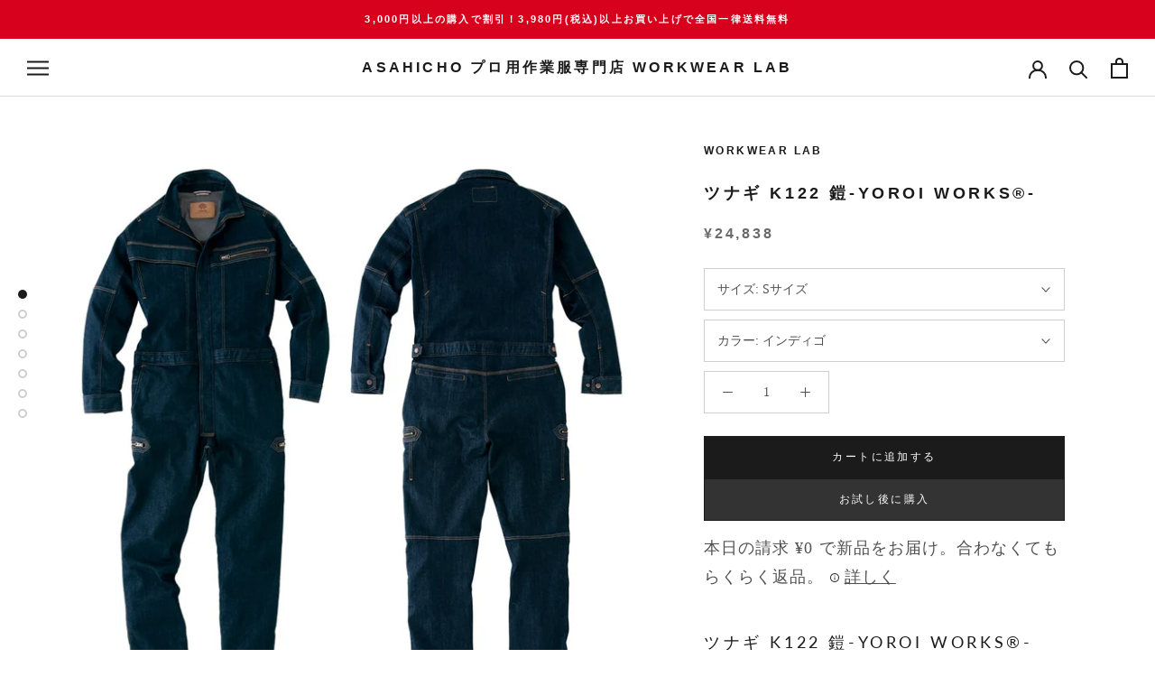

--- FILE ---
content_type: text/html; charset=utf-8
request_url: https://workwearlab.jp/products/k122
body_size: 65956
content:
<!doctype html>

<html class="no-js" lang="ja">
  <head>
    <meta charset="utf-8"> 
    <meta http-equiv="X-UA-Compatible" content="IE=edge,chrome=1">
    <meta name="viewport" content="width=device-width, initial-scale=1.0, height=device-height, minimum-scale=1.0, maximum-scale=1.0">
    <meta name="theme-color" content="">
    <!-- Google Tag Manager -->
<script>(function(w,d,s,l,i){w[l]=w[l]||[];w[l].push({'gtm.start':
new Date().getTime(),event:'gtm.js'});var f=d.getElementsByTagName(s)[0],
j=d.createElement(s),dl=l!='dataLayer'?'&l='+l:'';j.async=true;j.src=
'https://www.googletagmanager.com/gtm.js?id='+i+dl;f.parentNode.insertBefore(j,f);
})(window,document,'script','dataLayer','GTM-3VNF8H9');</script>
<!-- End Google Tag Manager -->

<!-- Google tag (gtag.js) -->
<script async src="https://www.googletagmanager.com/gtag/js?id=AW-11105620641"></script>
<script>
  window.dataLayer = window.dataLayer || [];
  function gtag(){dataLayer.push(arguments);}
  gtag('js', new Date());

  gtag('config', 'AW-11105620641');
</script>



    <title>
      鎧-YOROI WORKS®-ツナギ K122 | WORKWEAR LAB/ワークウエア・ラボ &ndash;  Asahicho プロ用作業服専門店 WORKWEAR LAB
    </title><meta name="description" content="日本製生地と国内縫製にこだわったデニムワークウェア「YOROI WORKS®」シリーズのツナギ。 デニムのトップブランドとして認められる、カイハラデニムを使用。見た目のハードな印象に反して、軽く着心地のよい着用感が特徴です。「格好良さ」を追求したハイセンスなデザインに、ワークウェアとしての機能性を加えました。"><link rel="canonical" href="https://workwearlab.jp/products/k122"><link rel="shortcut icon" href="//workwearlab.jp/cdn/shop/files/favicon_96x.png?v=1616639194" type="image/png"><meta property="og:type" content="product">
  <meta property="og:title" content="ツナギ K122 鎧-YOROI WORKS®-"><meta property="og:image" content="http://workwearlab.jp/cdn/shop/files/cart01_sp_50546bdd-0e1f-4fa7-ab11-4ed1359df4c6.jpg?v=1736399464">
    <meta property="og:image:secure_url" content="https://workwearlab.jp/cdn/shop/files/cart01_sp_50546bdd-0e1f-4fa7-ab11-4ed1359df4c6.jpg?v=1736399464">
    <meta property="og:image:width" content="900">
    <meta property="og:image:height" content="900"><meta property="product:price:amount" content="24,838">
  <meta property="product:price:currency" content="JPY"><meta property="og:description" content="日本製生地と国内縫製にこだわったデニムワークウェア「YOROI WORKS®」シリーズのツナギ。 デニムのトップブランドとして認められる、カイハラデニムを使用。見た目のハードな印象に反して、軽く着心地のよい着用感が特徴です。「格好良さ」を追求したハイセンスなデザインに、ワークウェアとしての機能性を加えました。"><meta property="og:url" content="https://workwearlab.jp/products/k122">
<meta property="og:site_name" content=" Asahicho プロ用作業服専門店 WORKWEAR LAB"><meta name="twitter:card" content="summary"><meta name="twitter:title" content="ツナギ K122 鎧-YOROI WORKS®-">
  <meta name="twitter:description" content="ツナギ K122 鎧-YOROI WORKS®-
日本のものづくり精神を追求した 備後発のデニムワークウェア
シリーズ特長
日本製生地と国内縫製にこだわったデニムワークウェア「YOROI WORKS®」は、デニムの街である広島県備後地方に本社がある、ワークウェアのAsahichoとデニムメーカーのカイハラとのコラボ開発によって誕生しました。デニムといえば一般的に綿100%ですが、ポリウレタンを加えることでワークシーンでも動きやすいストレッチ性能をプラス。空気をたっぷり含んだ中空糸により、見た目のハードな印象に反して、軽く着心地のよい着用感が特徴です。「格好良さ」を追求したハイセンスなデザインに、ワークウェアとしての機能性を加えるました。
商品説明
細身ながらストレッチ性に優れた生地と立体裁断で動きやすいツナギ。デニムのファッション性と、ワークウェアとしての機能性を併せ持つ一着。驚くほどの軽さとストレッチ性で動きやすく、車の整備や大工仕事などにも最適です。フロントファスナーは両開き、ファスナー部分を覆う前立てはドットボタンで、着脱がしやすいスタイルに。ボトムはカーゴタイプになっており、両もも上の大きなポケットは貴重品を落下を防ぐファスナー式です。 
サイズ・カラー展開
サイズはS、M、L、LL、3L、4L、5Lの7サイズ展開、カラーはインディゴです。詳しい寸法は下記サイズ表をご参照ください。
関連商品
ジャケット K120 鎧-YOROI WORKS®-
カーゴパンツ K121 鎧-YOROI WORKS®-
ワークシャツ K123 鎧-YOROI WORKS®-
レディースカーゴパンツ K124 鎧-YOROI WORKS®-
ワークベスト K125 鎧-YOROI WORKS®-




サイズ
胸囲
肩巾
袖丈
背丈
ウエスト
股下
参考身長




Sサイズ
108
45
55
50
92
76
155-163cm


Mサイズ
112
47
57
51
96
78
160-168cm


Lサイズ
116
49
59
52
100
80
165-173cm


LLサイズ
120
51
60
53
104
80
170-178cm


3Lサイズ
126
53
61
54
110
52
175-183cm


4Lサイズ
132
55
62
55
116
82
180-188cm


5Lサイズ

138


57


63


56


122


82


185-193cm









品番
ツナギ K122


シーズン
オールシーズン用


サイズ
《Sサイズ》 《Mサイズ》 《Lサイズ》 《LLサイズ》 《3Lサイズ》 《4Lサイズ》 《5Lサイズ》（上がり寸）


素材
ストレッチデニム混率：綿81%　ポリエステ17%　ポリウレタン2%素材特長：軽量、ストレッチ機能：ストレッチ



生産国
日本製


カラー(全1色)
7　インディゴ


その他説明・特長
軽やかで動きやすい、ハイセンスデニムワークウェア。日本製　背中内側オリジナルラベル、左胸ファスナー付きポケット、前両開きファスナー、立体カッティングパターン、右胸ポケット、袖ペン差し付き、コインポケット(右ポケット)、デザインドットボタン


注意点
▼モニター発色の具合によって、多少実際のものと色合いが異なる場合がございます。



●製品特長日本製　背中内側オリジナルラベル、左胸ファスナー付きポケット、前両開きファスナー、立体カッティングパターン、右胸ポケット、袖ペン差し付き、コインポケット(右ポケット)、デザインドットボタン ●対応品ジャケット K120、カーゴパンツ K121、ワークシャツ K123、レディースカーゴパンツ K124、ワークベスト K125【ワークウェアラボについて】お客様に自信を持って、おすすめできる商品のみを取り扱い、上質で安心安全な商品をコスパよくお客さまにお届けしたいと考えております。【使用用途】建築・建設業、鋼鉄業、現場作業着、建築現場、運送業、農作業、制服、ユニフォーム【対象】年代：〜20代、30代、40代、50代、60代〜【色、ディテール】インディゴ（藍色） ややスリム、すっきり、細め、小さいサイズ、ゆったり、大きいサイズ">
  <meta name="twitter:image" content="https://workwearlab.jp/cdn/shop/files/cart01_sp_50546bdd-0e1f-4fa7-ab11-4ed1359df4c6_600x600_crop_center.jpg?v=1736399464">
    <style>
  @font-face {
  font-family: Lato;
  font-weight: 400;
  font-style: normal;
  font-display: fallback;
  src: url("//workwearlab.jp/cdn/fonts/lato/lato_n4.c3b93d431f0091c8be23185e15c9d1fee1e971c5.woff2") format("woff2"),
       url("//workwearlab.jp/cdn/fonts/lato/lato_n4.d5c00c781efb195594fd2fd4ad04f7882949e327.woff") format("woff");
}

  @font-face {
  font-family: Lato;
  font-weight: 400;
  font-style: normal;
  font-display: fallback;
  src: url("//workwearlab.jp/cdn/fonts/lato/lato_n4.c3b93d431f0091c8be23185e15c9d1fee1e971c5.woff2") format("woff2"),
       url("//workwearlab.jp/cdn/fonts/lato/lato_n4.d5c00c781efb195594fd2fd4ad04f7882949e327.woff") format("woff");
}


  @font-face {
  font-family: Lato;
  font-weight: 700;
  font-style: normal;
  font-display: fallback;
  src: url("//workwearlab.jp/cdn/fonts/lato/lato_n7.900f219bc7337bc57a7a2151983f0a4a4d9d5dcf.woff2") format("woff2"),
       url("//workwearlab.jp/cdn/fonts/lato/lato_n7.a55c60751adcc35be7c4f8a0313f9698598612ee.woff") format("woff");
}

  @font-face {
  font-family: Lato;
  font-weight: 400;
  font-style: italic;
  font-display: fallback;
  src: url("//workwearlab.jp/cdn/fonts/lato/lato_i4.09c847adc47c2fefc3368f2e241a3712168bc4b6.woff2") format("woff2"),
       url("//workwearlab.jp/cdn/fonts/lato/lato_i4.3c7d9eb6c1b0a2bf62d892c3ee4582b016d0f30c.woff") format("woff");
}

  @font-face {
  font-family: Lato;
  font-weight: 700;
  font-style: italic;
  font-display: fallback;
  src: url("//workwearlab.jp/cdn/fonts/lato/lato_i7.16ba75868b37083a879b8dd9f2be44e067dfbf92.woff2") format("woff2"),
       url("//workwearlab.jp/cdn/fonts/lato/lato_i7.4c07c2b3b7e64ab516aa2f2081d2bb0366b9dce8.woff") format("woff");
}


  :root {
    --heading-font-family : Lato, sans-serif;
    --heading-font-weight : 400;
    --heading-font-style  : normal;

    --text-font-family : Lato, sans-serif;
    --text-font-weight : 400;
    --text-font-style  : normal;

    --base-text-font-size   : 14px;
    --default-text-font-size: 14px;--background          : #efefef;
    --background-rgb      : 239, 239, 239;
    --light-background    : #ffffff;
    --light-background-rgb: 255, 255, 255;
    --heading-color       : #1c1b1b;
    --text-color          : #1c1b1b;
    --text-color-rgb      : 28, 27, 27;
    --text-color-light    : #6a6a6a;
    --text-color-light-rgb: 106, 106, 106;
    --link-color          : #6a6a6a;
    --link-color-rgb      : 106, 106, 106;
    --border-color        : #cfcfcf;
    --border-color-rgb    : 207, 207, 207;

    --button-background    : #1c1b1b;
    --button-background-rgb: 28, 27, 27;
    --button-text-color    : #ffffff;

    --header-background       : #ffffff;
    --header-heading-color    : #1c1b1b;
    --header-light-text-color : #6a6a6a;
    --header-border-color     : #dddddd;

    --footer-background    : #ffffff;
    --footer-text-color    : #6a6a6a;
    --footer-heading-color : #1c1b1b;
    --footer-border-color  : #e9e9e9;

    --navigation-background      : #1c1b1b;
    --navigation-background-rgb  : 28, 27, 27;
    --navigation-text-color      : #ffffff;
    --navigation-text-color-light: rgba(255, 255, 255, 0.5);
    --navigation-border-color    : rgba(255, 255, 255, 0.25);

    --newsletter-popup-background     : #1c1b1b;
    --newsletter-popup-text-color     : #ffffff;
    --newsletter-popup-text-color-rgb : 255, 255, 255;

    --secondary-elements-background       : #1c1b1b;
    --secondary-elements-background-rgb   : 28, 27, 27;
    --secondary-elements-text-color       : #ffffff;
    --secondary-elements-text-color-light : rgba(255, 255, 255, 0.5);
    --secondary-elements-border-color     : rgba(255, 255, 255, 0.25);

    --product-sale-price-color    : #f94c43;
    --product-sale-price-color-rgb: 249, 76, 67;

    /* Products */

    --horizontal-spacing-four-products-per-row: 60px;
        --horizontal-spacing-two-products-per-row : 60px;

    --vertical-spacing-four-products-per-row: 60px;
        --vertical-spacing-two-products-per-row : 75px;

    /* Animation */
    --drawer-transition-timing: cubic-bezier(0.645, 0.045, 0.355, 1);
    --header-base-height: 80px; /* We set a default for browsers that do not support CSS variables */

    /* Cursors */
    --cursor-zoom-in-svg    : url(//workwearlab.jp/cdn/shop/t/17/assets/cursor-zoom-in.svg?v=170532930330058140181754458583);
    --cursor-zoom-in-2x-svg : url(//workwearlab.jp/cdn/shop/t/17/assets/cursor-zoom-in-2x.svg?v=56685658183649387561754458583);
  }
</style>

<script>
  // IE11 does not have support for CSS variables, so we have to polyfill them
  if (!(((window || {}).CSS || {}).supports && window.CSS.supports('(--a: 0)'))) {
    const script = document.createElement('script');
    script.type = 'text/javascript';
    script.src = 'https://cdn.jsdelivr.net/npm/css-vars-ponyfill@2';
    script.onload = function() {
      cssVars({});
    };

    document.getElementsByTagName('head')[0].appendChild(script);
  }
</script>

    <script>window.performance && window.performance.mark && window.performance.mark('shopify.content_for_header.start');</script><meta name="google-site-verification" content="DmXkag1hu8SyykSpaqbcTmjB1oypwZHf4Eq48NnB1xk">
<meta name="facebook-domain-verification" content="y5937g49eh8szwf91xv0h82lxub9u7">
<meta id="shopify-digital-wallet" name="shopify-digital-wallet" content="/53580923062/digital_wallets/dialog">
<link rel="alternate" type="application/json+oembed" href="https://workwearlab.jp/products/k122.oembed">
<script async="async" src="/checkouts/internal/preloads.js?locale=ja-JP"></script>
<script id="shopify-features" type="application/json">{"accessToken":"d89c3a496802e231a48df5c2e77c28b7","betas":["rich-media-storefront-analytics"],"domain":"workwearlab.jp","predictiveSearch":false,"shopId":53580923062,"locale":"ja"}</script>
<script>var Shopify = Shopify || {};
Shopify.shop = "workwear-lab.myshopify.com";
Shopify.locale = "ja";
Shopify.currency = {"active":"JPY","rate":"1.0"};
Shopify.country = "JP";
Shopify.theme = {"name":"Prestige（2025.10.01-TOP秋冬-最新）","id":144266920118,"schema_name":"Prestige","schema_version":"4.13.0","theme_store_id":855,"role":"main"};
Shopify.theme.handle = "null";
Shopify.theme.style = {"id":null,"handle":null};
Shopify.cdnHost = "workwearlab.jp/cdn";
Shopify.routes = Shopify.routes || {};
Shopify.routes.root = "/";</script>
<script type="module">!function(o){(o.Shopify=o.Shopify||{}).modules=!0}(window);</script>
<script>!function(o){function n(){var o=[];function n(){o.push(Array.prototype.slice.apply(arguments))}return n.q=o,n}var t=o.Shopify=o.Shopify||{};t.loadFeatures=n(),t.autoloadFeatures=n()}(window);</script>
<script id="shop-js-analytics" type="application/json">{"pageType":"product"}</script>
<script defer="defer" async type="module" src="//workwearlab.jp/cdn/shopifycloud/shop-js/modules/v2/client.init-shop-cart-sync_PyU3Cxph.ja.esm.js"></script>
<script defer="defer" async type="module" src="//workwearlab.jp/cdn/shopifycloud/shop-js/modules/v2/chunk.common_3XpQ5sgE.esm.js"></script>
<script type="module">
  await import("//workwearlab.jp/cdn/shopifycloud/shop-js/modules/v2/client.init-shop-cart-sync_PyU3Cxph.ja.esm.js");
await import("//workwearlab.jp/cdn/shopifycloud/shop-js/modules/v2/chunk.common_3XpQ5sgE.esm.js");

  window.Shopify.SignInWithShop?.initShopCartSync?.({"fedCMEnabled":true,"windoidEnabled":true});

</script>
<script>(function() {
  var isLoaded = false;
  function asyncLoad() {
    if (isLoaded) return;
    isLoaded = true;
    var urls = ["https:\/\/delivery-date-and-time-picker.amp.tokyo\/script_tags\/cart_attributes.js?shop=workwear-lab.myshopify.com"];
    for (var i = 0; i < urls.length; i++) {
      var s = document.createElement('script');
      s.type = 'text/javascript';
      s.async = true;
      s.src = urls[i];
      var x = document.getElementsByTagName('script')[0];
      x.parentNode.insertBefore(s, x);
    }
  };
  if(window.attachEvent) {
    window.attachEvent('onload', asyncLoad);
  } else {
    window.addEventListener('load', asyncLoad, false);
  }
})();</script>
<script id="__st">var __st={"a":53580923062,"offset":32400,"reqid":"b25adbfa-5a7b-4adc-a173-8b716e5123d6-1768858190","pageurl":"workwearlab.jp\/products\/k122","u":"bd3b6cc6d6b1","p":"product","rtyp":"product","rid":6268713500854};</script>
<script>window.ShopifyPaypalV4VisibilityTracking = true;</script>
<script id="captcha-bootstrap">!function(){'use strict';const t='contact',e='account',n='new_comment',o=[[t,t],['blogs',n],['comments',n],[t,'customer']],c=[[e,'customer_login'],[e,'guest_login'],[e,'recover_customer_password'],[e,'create_customer']],r=t=>t.map((([t,e])=>`form[action*='/${t}']:not([data-nocaptcha='true']) input[name='form_type'][value='${e}']`)).join(','),a=t=>()=>t?[...document.querySelectorAll(t)].map((t=>t.form)):[];function s(){const t=[...o],e=r(t);return a(e)}const i='password',u='form_key',d=['recaptcha-v3-token','g-recaptcha-response','h-captcha-response',i],f=()=>{try{return window.sessionStorage}catch{return}},m='__shopify_v',_=t=>t.elements[u];function p(t,e,n=!1){try{const o=window.sessionStorage,c=JSON.parse(o.getItem(e)),{data:r}=function(t){const{data:e,action:n}=t;return t[m]||n?{data:e,action:n}:{data:t,action:n}}(c);for(const[e,n]of Object.entries(r))t.elements[e]&&(t.elements[e].value=n);n&&o.removeItem(e)}catch(o){console.error('form repopulation failed',{error:o})}}const l='form_type',E='cptcha';function T(t){t.dataset[E]=!0}const w=window,h=w.document,L='Shopify',v='ce_forms',y='captcha';let A=!1;((t,e)=>{const n=(g='f06e6c50-85a8-45c8-87d0-21a2b65856fe',I='https://cdn.shopify.com/shopifycloud/storefront-forms-hcaptcha/ce_storefront_forms_captcha_hcaptcha.v1.5.2.iife.js',D={infoText:'hCaptchaによる保護',privacyText:'プライバシー',termsText:'利用規約'},(t,e,n)=>{const o=w[L][v],c=o.bindForm;if(c)return c(t,g,e,D).then(n);var r;o.q.push([[t,g,e,D],n]),r=I,A||(h.body.append(Object.assign(h.createElement('script'),{id:'captcha-provider',async:!0,src:r})),A=!0)});var g,I,D;w[L]=w[L]||{},w[L][v]=w[L][v]||{},w[L][v].q=[],w[L][y]=w[L][y]||{},w[L][y].protect=function(t,e){n(t,void 0,e),T(t)},Object.freeze(w[L][y]),function(t,e,n,w,h,L){const[v,y,A,g]=function(t,e,n){const i=e?o:[],u=t?c:[],d=[...i,...u],f=r(d),m=r(i),_=r(d.filter((([t,e])=>n.includes(e))));return[a(f),a(m),a(_),s()]}(w,h,L),I=t=>{const e=t.target;return e instanceof HTMLFormElement?e:e&&e.form},D=t=>v().includes(t);t.addEventListener('submit',(t=>{const e=I(t);if(!e)return;const n=D(e)&&!e.dataset.hcaptchaBound&&!e.dataset.recaptchaBound,o=_(e),c=g().includes(e)&&(!o||!o.value);(n||c)&&t.preventDefault(),c&&!n&&(function(t){try{if(!f())return;!function(t){const e=f();if(!e)return;const n=_(t);if(!n)return;const o=n.value;o&&e.removeItem(o)}(t);const e=Array.from(Array(32),(()=>Math.random().toString(36)[2])).join('');!function(t,e){_(t)||t.append(Object.assign(document.createElement('input'),{type:'hidden',name:u})),t.elements[u].value=e}(t,e),function(t,e){const n=f();if(!n)return;const o=[...t.querySelectorAll(`input[type='${i}']`)].map((({name:t})=>t)),c=[...d,...o],r={};for(const[a,s]of new FormData(t).entries())c.includes(a)||(r[a]=s);n.setItem(e,JSON.stringify({[m]:1,action:t.action,data:r}))}(t,e)}catch(e){console.error('failed to persist form',e)}}(e),e.submit())}));const S=(t,e)=>{t&&!t.dataset[E]&&(n(t,e.some((e=>e===t))),T(t))};for(const o of['focusin','change'])t.addEventListener(o,(t=>{const e=I(t);D(e)&&S(e,y())}));const B=e.get('form_key'),M=e.get(l),P=B&&M;t.addEventListener('DOMContentLoaded',(()=>{const t=y();if(P)for(const e of t)e.elements[l].value===M&&p(e,B);[...new Set([...A(),...v().filter((t=>'true'===t.dataset.shopifyCaptcha))])].forEach((e=>S(e,t)))}))}(h,new URLSearchParams(w.location.search),n,t,e,['guest_login'])})(!0,!0)}();</script>
<script integrity="sha256-4kQ18oKyAcykRKYeNunJcIwy7WH5gtpwJnB7kiuLZ1E=" data-source-attribution="shopify.loadfeatures" defer="defer" src="//workwearlab.jp/cdn/shopifycloud/storefront/assets/storefront/load_feature-a0a9edcb.js" crossorigin="anonymous"></script>
<script data-source-attribution="shopify.dynamic_checkout.dynamic.init">var Shopify=Shopify||{};Shopify.PaymentButton=Shopify.PaymentButton||{isStorefrontPortableWallets:!0,init:function(){window.Shopify.PaymentButton.init=function(){};var t=document.createElement("script");t.src="https://workwearlab.jp/cdn/shopifycloud/portable-wallets/latest/portable-wallets.ja.js",t.type="module",document.head.appendChild(t)}};
</script>
<script data-source-attribution="shopify.dynamic_checkout.buyer_consent">
  function portableWalletsHideBuyerConsent(e){var t=document.getElementById("shopify-buyer-consent"),n=document.getElementById("shopify-subscription-policy-button");t&&n&&(t.classList.add("hidden"),t.setAttribute("aria-hidden","true"),n.removeEventListener("click",e))}function portableWalletsShowBuyerConsent(e){var t=document.getElementById("shopify-buyer-consent"),n=document.getElementById("shopify-subscription-policy-button");t&&n&&(t.classList.remove("hidden"),t.removeAttribute("aria-hidden"),n.addEventListener("click",e))}window.Shopify?.PaymentButton&&(window.Shopify.PaymentButton.hideBuyerConsent=portableWalletsHideBuyerConsent,window.Shopify.PaymentButton.showBuyerConsent=portableWalletsShowBuyerConsent);
</script>
<script data-source-attribution="shopify.dynamic_checkout.cart.bootstrap">document.addEventListener("DOMContentLoaded",(function(){function t(){return document.querySelector("shopify-accelerated-checkout-cart, shopify-accelerated-checkout")}if(t())Shopify.PaymentButton.init();else{new MutationObserver((function(e,n){t()&&(Shopify.PaymentButton.init(),n.disconnect())})).observe(document.body,{childList:!0,subtree:!0})}}));
</script>

<script>window.performance && window.performance.mark && window.performance.mark('shopify.content_for_header.end');</script>

    <link rel="stylesheet" href="//workwearlab.jp/cdn/shop/t/17/assets/theme.css?v=83805654378474728601754458583">
    <link rel="stylesheet" href="//workwearlab.jp/cdn/shop/t/17/assets/original.css?v=131153746149099781691754458583">

    <script>// This allows to expose several variables to the global scope, to be used in scripts
      window.theme = {
        pageType: "product",
        moneyFormat: "¥{{amount_no_decimals}}",
        moneyWithCurrencyFormat: "¥{{amount_no_decimals}} JPY",
        productImageSize: "natural",
        searchMode: "product,article",
        showPageTransition: false,
        showElementStaggering: true,
        showImageZooming: true
      };

      window.routes = {
        rootUrl: "\/",
        rootUrlWithoutSlash: '',
        cartUrl: "\/cart",
        cartAddUrl: "\/cart\/add",
        cartChangeUrl: "\/cart\/change",
        searchUrl: "\/search",
        productRecommendationsUrl: "\/recommendations\/products"
      };

      window.languages = {
        cartAddNote: "備考欄へ連絡事項を書く",
        cartEditNote: "備考欄を編集する",
        productImageLoadingError: "この画像を読み込めませんでした。 ページをリロードしてください。",
        productFormAddToCart: "カートに追加する",
        productFormUnavailable: "お取り扱いできません",
        productFormSoldOut: "売り切れ",
        shippingEstimatorOneResult: "1つのオプションが利用可能：",
        shippingEstimatorMoreResults: "{{count}}つのオプションが利用可能：",
        shippingEstimatorNoResults: "配送が見つかりませんでした"
      };

      window.lazySizesConfig = {
        loadHidden: false,
        hFac: 0.5,
        expFactor: 2,
        ricTimeout: 150,
        lazyClass: 'Image--lazyLoad',
        loadingClass: 'Image--lazyLoading',
        loadedClass: 'Image--lazyLoaded'
      };

      document.documentElement.className = document.documentElement.className.replace('no-js', 'js');
      document.documentElement.style.setProperty('--window-height', window.innerHeight + 'px');

      // We do a quick detection of some features (we could use Modernizr but for so little...)
      (function() {
        document.documentElement.className += ((window.CSS && window.CSS.supports('(position: sticky) or (position: -webkit-sticky)')) ? ' supports-sticky' : ' no-supports-sticky');
        document.documentElement.className += (window.matchMedia('(-moz-touch-enabled: 1), (hover: none)')).matches ? ' no-supports-hover' : ' supports-hover';
      }());
    </script>

    <script src="//workwearlab.jp/cdn/shop/t/17/assets/lazysizes.min.js?v=174358363404432586981754458583" async></script><script src="https://polyfill-fastly.net/v3/polyfill.min.js?unknown=polyfill&features=fetch,Element.prototype.closest,Element.prototype.remove,Element.prototype.classList,Array.prototype.includes,Array.prototype.fill,Object.assign,CustomEvent,IntersectionObserver,IntersectionObserverEntry,URL" defer></script>
    <script src="//workwearlab.jp/cdn/shop/t/17/assets/libs.min.js?v=26178543184394469741754458583" defer></script>
    <script src="//workwearlab.jp/cdn/shop/t/17/assets/theme.min.js?v=159976158040161064131754458583" defer></script>
    <script src="//workwearlab.jp/cdn/shop/t/17/assets/custom.js?v=183944157590872491501754458583" defer></script>

    <script>
      (function () {
        window.onpageshow = function() {
          if (window.theme.showPageTransition) {
            var pageTransition = document.querySelector('.PageTransition');

            if (pageTransition) {
              pageTransition.style.visibility = 'visible';
              pageTransition.style.opacity = '0';
            }
          }

          // When the page is loaded from the cache, we have to reload the cart content
          document.documentElement.dispatchEvent(new CustomEvent('cart:refresh', {
            bubbles: true
          }));
        };
      })();
    </script>

    
  <script type="application/ld+json">
  {
    "@context": "http://schema.org",
    "@type": "Product",
    "offers": [{
          "@type": "Offer",
          "name": "Sサイズ \/ インディゴ",
          "availability":"https://schema.org/InStock",
          "price": 24838.0,
          "priceCurrency": "JPY",
          "priceValidUntil": "2026-01-30","sku": "k122-S-7","url": "/products/k122?variant=38048791068854"
        },
{
          "@type": "Offer",
          "name": "Mサイズ \/ インディゴ",
          "availability":"https://schema.org/InStock",
          "price": 24838.0,
          "priceCurrency": "JPY",
          "priceValidUntil": "2026-01-30","sku": "k122-M-7","url": "/products/k122?variant=38048791101622"
        },
{
          "@type": "Offer",
          "name": "Lサイズ \/ インディゴ",
          "availability":"https://schema.org/InStock",
          "price": 24838.0,
          "priceCurrency": "JPY",
          "priceValidUntil": "2026-01-30","sku": "k122-L-7","url": "/products/k122?variant=38048791134390"
        },
{
          "@type": "Offer",
          "name": "LLサイズ \/ インディゴ",
          "availability":"https://schema.org/InStock",
          "price": 24838.0,
          "priceCurrency": "JPY",
          "priceValidUntil": "2026-01-30","sku": "k122-LL-7","url": "/products/k122?variant=38048791167158"
        },
{
          "@type": "Offer",
          "name": "3Lサイズ \/ インディゴ",
          "availability":"https://schema.org/InStock",
          "price": 24838.0,
          "priceCurrency": "JPY",
          "priceValidUntil": "2026-01-30","sku": "k122-3L-7","url": "/products/k122?variant=38048791199926"
        },
{
          "@type": "Offer",
          "name": "4Lサイズ \/ インディゴ",
          "availability":"https://schema.org/InStock",
          "price": 24838.0,
          "priceCurrency": "JPY",
          "priceValidUntil": "2026-01-30","sku": "k122-4L-7","url": "/products/k122?variant=38048791232694"
        },
{
          "@type": "Offer",
          "name": "5Lサイズ \/ インディゴ",
          "availability":"https://schema.org/InStock",
          "price": 24838.0,
          "priceCurrency": "JPY",
          "priceValidUntil": "2026-01-30","sku": "k122-5L-7","url": "/products/k122?variant=38048791265462"
        }
],
      "gtin13": "4930133269622",
      "productId": "4930133269622",
    "brand": {
      "name": "WORKWEAR LAB"
    },
    "name": "ツナギ K122 鎧-YOROI WORKS®-",
    "description": "ツナギ K122 鎧-YOROI WORKS®-\n日本のものづくり精神を追求した 備後発のデニムワークウェア\nシリーズ特長\n日本製生地と国内縫製にこだわったデニムワークウェア「YOROI WORKS®」は、デニムの街である広島県備後地方に本社がある、ワークウェアのAsahichoとデニムメーカーのカイハラとのコラボ開発によって誕生しました。デニムといえば一般的に綿100%ですが、ポリウレタンを加えることでワークシーンでも動きやすいストレッチ性能をプラス。空気をたっぷり含んだ中空糸により、見た目のハードな印象に反して、軽く着心地のよい着用感が特徴です。「格好良さ」を追求したハイセンスなデザインに、ワークウェアとしての機能性を加えるました。\n商品説明\n細身ながらストレッチ性に優れた生地と立体裁断で動きやすいツナギ。デニムのファッション性と、ワークウェアとしての機能性を併せ持つ一着。驚くほどの軽さとストレッチ性で動きやすく、車の整備や大工仕事などにも最適です。フロントファスナーは両開き、ファスナー部分を覆う前立てはドットボタンで、着脱がしやすいスタイルに。ボトムはカーゴタイプになっており、両もも上の大きなポケットは貴重品を落下を防ぐファスナー式です。 \nサイズ・カラー展開\nサイズはS、M、L、LL、3L、4L、5Lの7サイズ展開、カラーはインディゴです。詳しい寸法は下記サイズ表をご参照ください。\n関連商品\nジャケット K120 鎧-YOROI WORKS®-\nカーゴパンツ K121 鎧-YOROI WORKS®-\nワークシャツ K123 鎧-YOROI WORKS®-\nレディースカーゴパンツ K124 鎧-YOROI WORKS®-\nワークベスト K125 鎧-YOROI WORKS®-\n\n\n\n\nサイズ\n胸囲\n肩巾\n袖丈\n背丈\nウエスト\n股下\n参考身長\n\n\n\n\nSサイズ\n108\n45\n55\n50\n92\n76\n155-163cm\n\n\nMサイズ\n112\n47\n57\n51\n96\n78\n160-168cm\n\n\nLサイズ\n116\n49\n59\n52\n100\n80\n165-173cm\n\n\nLLサイズ\n120\n51\n60\n53\n104\n80\n170-178cm\n\n\n3Lサイズ\n126\n53\n61\n54\n110\n52\n175-183cm\n\n\n4Lサイズ\n132\n55\n62\n55\n116\n82\n180-188cm\n\n\n5Lサイズ\n\n138\n\n\n57\n\n\n63\n\n\n56\n\n\n122\n\n\n82\n\n\n185-193cm\n\n\n\n\n\n\n\n\n\n品番\nツナギ K122\n\n\nシーズン\nオールシーズン用\n\n\nサイズ\n《Sサイズ》 《Mサイズ》 《Lサイズ》 《LLサイズ》 《3Lサイズ》 《4Lサイズ》 《5Lサイズ》（上がり寸）\n\n\n素材\nストレッチデニム混率：綿81%　ポリエステ17%　ポリウレタン2%素材特長：軽量、ストレッチ機能：ストレッチ\n\n\n\n生産国\n日本製\n\n\nカラー(全1色)\n7　インディゴ\n\n\nその他説明・特長\n軽やかで動きやすい、ハイセンスデニムワークウェア。日本製　背中内側オリジナルラベル、左胸ファスナー付きポケット、前両開きファスナー、立体カッティングパターン、右胸ポケット、袖ペン差し付き、コインポケット(右ポケット)、デザインドットボタン\n\n\n注意点\n▼モニター発色の具合によって、多少実際のものと色合いが異なる場合がございます。\n\n\n\n●製品特長日本製　背中内側オリジナルラベル、左胸ファスナー付きポケット、前両開きファスナー、立体カッティングパターン、右胸ポケット、袖ペン差し付き、コインポケット(右ポケット)、デザインドットボタン ●対応品ジャケット K120、カーゴパンツ K121、ワークシャツ K123、レディースカーゴパンツ K124、ワークベスト K125【ワークウェアラボについて】お客様に自信を持って、おすすめできる商品のみを取り扱い、上質で安心安全な商品をコスパよくお客さまにお届けしたいと考えております。【使用用途】建築・建設業、鋼鉄業、現場作業着、建築現場、運送業、農作業、制服、ユニフォーム【対象】年代：〜20代、30代、40代、50代、60代〜【色、ディテール】インディゴ（藍色） ややスリム、すっきり、細め、小さいサイズ、ゆったり、大きいサイズ",
    "category": "鎧-YOROI WORKS®-",
    "url": "/products/k122",
    "sku": "k122-S-7",
    "image": {
      "@type": "ImageObject",
      "url": "https://workwearlab.jp/cdn/shop/files/cart01_sp_50546bdd-0e1f-4fa7-ab11-4ed1359df4c6_1024x.jpg?v=1736399464",
      "image": "https://workwearlab.jp/cdn/shop/files/cart01_sp_50546bdd-0e1f-4fa7-ab11-4ed1359df4c6_1024x.jpg?v=1736399464",
      "name": "ツナギ K122 鎧-YOROI WORKS®-",
      "width": "1024",
      "height": "1024"
    }
  }
  </script>



  <script type="application/ld+json">
  {
    "@context": "http://schema.org",
    "@type": "BreadcrumbList",
  "itemListElement": [{
      "@type": "ListItem",
      "position": 1,
      "name": "Translation missing: ja.general.breadcrumb.home",
      "item": "https://workwearlab.jp"
    },{
          "@type": "ListItem",
          "position": 2,
          "name": "ツナギ K122 鎧-YOROI WORKS®-",
          "item": "https://workwearlab.jp/products/k122"
        }]
  }
  </script>

    <meta name="google-site-verification" content="DmXkag1hu8SyykSpaqbcTmjB1oypwZHf4Eq48NnB1xk" />
  <script src="https://cdn.shopify.com/extensions/019b92df-1966-750c-943d-a8ced4b05ac2/option-cli3-369/assets/gpomain.js" type="text/javascript" defer="defer"></script>
<link href="https://monorail-edge.shopifysvc.com" rel="dns-prefetch">
<script>(function(){if ("sendBeacon" in navigator && "performance" in window) {try {var session_token_from_headers = performance.getEntriesByType('navigation')[0].serverTiming.find(x => x.name == '_s').description;} catch {var session_token_from_headers = undefined;}var session_cookie_matches = document.cookie.match(/_shopify_s=([^;]*)/);var session_token_from_cookie = session_cookie_matches && session_cookie_matches.length === 2 ? session_cookie_matches[1] : "";var session_token = session_token_from_headers || session_token_from_cookie || "";function handle_abandonment_event(e) {var entries = performance.getEntries().filter(function(entry) {return /monorail-edge.shopifysvc.com/.test(entry.name);});if (!window.abandonment_tracked && entries.length === 0) {window.abandonment_tracked = true;var currentMs = Date.now();var navigation_start = performance.timing.navigationStart;var payload = {shop_id: 53580923062,url: window.location.href,navigation_start,duration: currentMs - navigation_start,session_token,page_type: "product"};window.navigator.sendBeacon("https://monorail-edge.shopifysvc.com/v1/produce", JSON.stringify({schema_id: "online_store_buyer_site_abandonment/1.1",payload: payload,metadata: {event_created_at_ms: currentMs,event_sent_at_ms: currentMs}}));}}window.addEventListener('pagehide', handle_abandonment_event);}}());</script>
<script id="web-pixels-manager-setup">(function e(e,d,r,n,o){if(void 0===o&&(o={}),!Boolean(null===(a=null===(i=window.Shopify)||void 0===i?void 0:i.analytics)||void 0===a?void 0:a.replayQueue)){var i,a;window.Shopify=window.Shopify||{};var t=window.Shopify;t.analytics=t.analytics||{};var s=t.analytics;s.replayQueue=[],s.publish=function(e,d,r){return s.replayQueue.push([e,d,r]),!0};try{self.performance.mark("wpm:start")}catch(e){}var l=function(){var e={modern:/Edge?\/(1{2}[4-9]|1[2-9]\d|[2-9]\d{2}|\d{4,})\.\d+(\.\d+|)|Firefox\/(1{2}[4-9]|1[2-9]\d|[2-9]\d{2}|\d{4,})\.\d+(\.\d+|)|Chrom(ium|e)\/(9{2}|\d{3,})\.\d+(\.\d+|)|(Maci|X1{2}).+ Version\/(15\.\d+|(1[6-9]|[2-9]\d|\d{3,})\.\d+)([,.]\d+|)( \(\w+\)|)( Mobile\/\w+|) Safari\/|Chrome.+OPR\/(9{2}|\d{3,})\.\d+\.\d+|(CPU[ +]OS|iPhone[ +]OS|CPU[ +]iPhone|CPU IPhone OS|CPU iPad OS)[ +]+(15[._]\d+|(1[6-9]|[2-9]\d|\d{3,})[._]\d+)([._]\d+|)|Android:?[ /-](13[3-9]|1[4-9]\d|[2-9]\d{2}|\d{4,})(\.\d+|)(\.\d+|)|Android.+Firefox\/(13[5-9]|1[4-9]\d|[2-9]\d{2}|\d{4,})\.\d+(\.\d+|)|Android.+Chrom(ium|e)\/(13[3-9]|1[4-9]\d|[2-9]\d{2}|\d{4,})\.\d+(\.\d+|)|SamsungBrowser\/([2-9]\d|\d{3,})\.\d+/,legacy:/Edge?\/(1[6-9]|[2-9]\d|\d{3,})\.\d+(\.\d+|)|Firefox\/(5[4-9]|[6-9]\d|\d{3,})\.\d+(\.\d+|)|Chrom(ium|e)\/(5[1-9]|[6-9]\d|\d{3,})\.\d+(\.\d+|)([\d.]+$|.*Safari\/(?![\d.]+ Edge\/[\d.]+$))|(Maci|X1{2}).+ Version\/(10\.\d+|(1[1-9]|[2-9]\d|\d{3,})\.\d+)([,.]\d+|)( \(\w+\)|)( Mobile\/\w+|) Safari\/|Chrome.+OPR\/(3[89]|[4-9]\d|\d{3,})\.\d+\.\d+|(CPU[ +]OS|iPhone[ +]OS|CPU[ +]iPhone|CPU IPhone OS|CPU iPad OS)[ +]+(10[._]\d+|(1[1-9]|[2-9]\d|\d{3,})[._]\d+)([._]\d+|)|Android:?[ /-](13[3-9]|1[4-9]\d|[2-9]\d{2}|\d{4,})(\.\d+|)(\.\d+|)|Mobile Safari.+OPR\/([89]\d|\d{3,})\.\d+\.\d+|Android.+Firefox\/(13[5-9]|1[4-9]\d|[2-9]\d{2}|\d{4,})\.\d+(\.\d+|)|Android.+Chrom(ium|e)\/(13[3-9]|1[4-9]\d|[2-9]\d{2}|\d{4,})\.\d+(\.\d+|)|Android.+(UC? ?Browser|UCWEB|U3)[ /]?(15\.([5-9]|\d{2,})|(1[6-9]|[2-9]\d|\d{3,})\.\d+)\.\d+|SamsungBrowser\/(5\.\d+|([6-9]|\d{2,})\.\d+)|Android.+MQ{2}Browser\/(14(\.(9|\d{2,})|)|(1[5-9]|[2-9]\d|\d{3,})(\.\d+|))(\.\d+|)|K[Aa][Ii]OS\/(3\.\d+|([4-9]|\d{2,})\.\d+)(\.\d+|)/},d=e.modern,r=e.legacy,n=navigator.userAgent;return n.match(d)?"modern":n.match(r)?"legacy":"unknown"}(),u="modern"===l?"modern":"legacy",c=(null!=n?n:{modern:"",legacy:""})[u],f=function(e){return[e.baseUrl,"/wpm","/b",e.hashVersion,"modern"===e.buildTarget?"m":"l",".js"].join("")}({baseUrl:d,hashVersion:r,buildTarget:u}),m=function(e){var d=e.version,r=e.bundleTarget,n=e.surface,o=e.pageUrl,i=e.monorailEndpoint;return{emit:function(e){var a=e.status,t=e.errorMsg,s=(new Date).getTime(),l=JSON.stringify({metadata:{event_sent_at_ms:s},events:[{schema_id:"web_pixels_manager_load/3.1",payload:{version:d,bundle_target:r,page_url:o,status:a,surface:n,error_msg:t},metadata:{event_created_at_ms:s}}]});if(!i)return console&&console.warn&&console.warn("[Web Pixels Manager] No Monorail endpoint provided, skipping logging."),!1;try{return self.navigator.sendBeacon.bind(self.navigator)(i,l)}catch(e){}var u=new XMLHttpRequest;try{return u.open("POST",i,!0),u.setRequestHeader("Content-Type","text/plain"),u.send(l),!0}catch(e){return console&&console.warn&&console.warn("[Web Pixels Manager] Got an unhandled error while logging to Monorail."),!1}}}}({version:r,bundleTarget:l,surface:e.surface,pageUrl:self.location.href,monorailEndpoint:e.monorailEndpoint});try{o.browserTarget=l,function(e){var d=e.src,r=e.async,n=void 0===r||r,o=e.onload,i=e.onerror,a=e.sri,t=e.scriptDataAttributes,s=void 0===t?{}:t,l=document.createElement("script"),u=document.querySelector("head"),c=document.querySelector("body");if(l.async=n,l.src=d,a&&(l.integrity=a,l.crossOrigin="anonymous"),s)for(var f in s)if(Object.prototype.hasOwnProperty.call(s,f))try{l.dataset[f]=s[f]}catch(e){}if(o&&l.addEventListener("load",o),i&&l.addEventListener("error",i),u)u.appendChild(l);else{if(!c)throw new Error("Did not find a head or body element to append the script");c.appendChild(l)}}({src:f,async:!0,onload:function(){if(!function(){var e,d;return Boolean(null===(d=null===(e=window.Shopify)||void 0===e?void 0:e.analytics)||void 0===d?void 0:d.initialized)}()){var d=window.webPixelsManager.init(e)||void 0;if(d){var r=window.Shopify.analytics;r.replayQueue.forEach((function(e){var r=e[0],n=e[1],o=e[2];d.publishCustomEvent(r,n,o)})),r.replayQueue=[],r.publish=d.publishCustomEvent,r.visitor=d.visitor,r.initialized=!0}}},onerror:function(){return m.emit({status:"failed",errorMsg:"".concat(f," has failed to load")})},sri:function(e){var d=/^sha384-[A-Za-z0-9+/=]+$/;return"string"==typeof e&&d.test(e)}(c)?c:"",scriptDataAttributes:o}),m.emit({status:"loading"})}catch(e){m.emit({status:"failed",errorMsg:(null==e?void 0:e.message)||"Unknown error"})}}})({shopId: 53580923062,storefrontBaseUrl: "https://workwearlab.jp",extensionsBaseUrl: "https://extensions.shopifycdn.com/cdn/shopifycloud/web-pixels-manager",monorailEndpoint: "https://monorail-edge.shopifysvc.com/unstable/produce_batch",surface: "storefront-renderer",enabledBetaFlags: ["2dca8a86"],webPixelsConfigList: [{"id":"498270390","configuration":"{\"config\":\"{\\\"pixel_id\\\":\\\"G-7Z27X503D3\\\",\\\"target_country\\\":\\\"JP\\\",\\\"gtag_events\\\":[{\\\"type\\\":\\\"begin_checkout\\\",\\\"action_label\\\":\\\"G-7Z27X503D3\\\"},{\\\"type\\\":\\\"search\\\",\\\"action_label\\\":\\\"G-7Z27X503D3\\\"},{\\\"type\\\":\\\"view_item\\\",\\\"action_label\\\":[\\\"G-7Z27X503D3\\\",\\\"MC-QC795HJLYV\\\"]},{\\\"type\\\":\\\"purchase\\\",\\\"action_label\\\":[\\\"G-7Z27X503D3\\\",\\\"MC-QC795HJLYV\\\"]},{\\\"type\\\":\\\"page_view\\\",\\\"action_label\\\":[\\\"G-7Z27X503D3\\\",\\\"MC-QC795HJLYV\\\"]},{\\\"type\\\":\\\"add_payment_info\\\",\\\"action_label\\\":\\\"G-7Z27X503D3\\\"},{\\\"type\\\":\\\"add_to_cart\\\",\\\"action_label\\\":\\\"G-7Z27X503D3\\\"}],\\\"enable_monitoring_mode\\\":false}\"}","eventPayloadVersion":"v1","runtimeContext":"OPEN","scriptVersion":"b2a88bafab3e21179ed38636efcd8a93","type":"APP","apiClientId":1780363,"privacyPurposes":[],"dataSharingAdjustments":{"protectedCustomerApprovalScopes":["read_customer_address","read_customer_email","read_customer_name","read_customer_personal_data","read_customer_phone"]}},{"id":"260833462","configuration":"{\"pixel_id\":\"1471547510378191\",\"pixel_type\":\"facebook_pixel\",\"metaapp_system_user_token\":\"-\"}","eventPayloadVersion":"v1","runtimeContext":"OPEN","scriptVersion":"ca16bc87fe92b6042fbaa3acc2fbdaa6","type":"APP","apiClientId":2329312,"privacyPurposes":["ANALYTICS","MARKETING","SALE_OF_DATA"],"dataSharingAdjustments":{"protectedCustomerApprovalScopes":["read_customer_address","read_customer_email","read_customer_name","read_customer_personal_data","read_customer_phone"]}},{"id":"73564342","eventPayloadVersion":"v1","runtimeContext":"LAX","scriptVersion":"1","type":"CUSTOM","privacyPurposes":["ANALYTICS"],"name":"Google Analytics tag (migrated)"},{"id":"shopify-app-pixel","configuration":"{}","eventPayloadVersion":"v1","runtimeContext":"STRICT","scriptVersion":"0450","apiClientId":"shopify-pixel","type":"APP","privacyPurposes":["ANALYTICS","MARKETING"]},{"id":"shopify-custom-pixel","eventPayloadVersion":"v1","runtimeContext":"LAX","scriptVersion":"0450","apiClientId":"shopify-pixel","type":"CUSTOM","privacyPurposes":["ANALYTICS","MARKETING"]}],isMerchantRequest: false,initData: {"shop":{"name":" Asahicho プロ用作業服専門店 WORKWEAR LAB","paymentSettings":{"currencyCode":"JPY"},"myshopifyDomain":"workwear-lab.myshopify.com","countryCode":"JP","storefrontUrl":"https:\/\/workwearlab.jp"},"customer":null,"cart":null,"checkout":null,"productVariants":[{"price":{"amount":24838.0,"currencyCode":"JPY"},"product":{"title":"ツナギ K122 鎧-YOROI WORKS®-","vendor":"WORKWEAR LAB","id":"6268713500854","untranslatedTitle":"ツナギ K122 鎧-YOROI WORKS®-","url":"\/products\/k122","type":"鎧-YOROI WORKS®-"},"id":"38048791068854","image":{"src":"\/\/workwearlab.jp\/cdn\/shop\/files\/cart01_sp_50546bdd-0e1f-4fa7-ab11-4ed1359df4c6.jpg?v=1736399464"},"sku":"k122-S-7","title":"Sサイズ \/ インディゴ","untranslatedTitle":"Sサイズ \/ インディゴ"},{"price":{"amount":24838.0,"currencyCode":"JPY"},"product":{"title":"ツナギ K122 鎧-YOROI WORKS®-","vendor":"WORKWEAR LAB","id":"6268713500854","untranslatedTitle":"ツナギ K122 鎧-YOROI WORKS®-","url":"\/products\/k122","type":"鎧-YOROI WORKS®-"},"id":"38048791101622","image":{"src":"\/\/workwearlab.jp\/cdn\/shop\/files\/cart01_sp_50546bdd-0e1f-4fa7-ab11-4ed1359df4c6.jpg?v=1736399464"},"sku":"k122-M-7","title":"Mサイズ \/ インディゴ","untranslatedTitle":"Mサイズ \/ インディゴ"},{"price":{"amount":24838.0,"currencyCode":"JPY"},"product":{"title":"ツナギ K122 鎧-YOROI WORKS®-","vendor":"WORKWEAR LAB","id":"6268713500854","untranslatedTitle":"ツナギ K122 鎧-YOROI WORKS®-","url":"\/products\/k122","type":"鎧-YOROI WORKS®-"},"id":"38048791134390","image":{"src":"\/\/workwearlab.jp\/cdn\/shop\/files\/cart01_sp_50546bdd-0e1f-4fa7-ab11-4ed1359df4c6.jpg?v=1736399464"},"sku":"k122-L-7","title":"Lサイズ \/ インディゴ","untranslatedTitle":"Lサイズ \/ インディゴ"},{"price":{"amount":24838.0,"currencyCode":"JPY"},"product":{"title":"ツナギ K122 鎧-YOROI WORKS®-","vendor":"WORKWEAR LAB","id":"6268713500854","untranslatedTitle":"ツナギ K122 鎧-YOROI WORKS®-","url":"\/products\/k122","type":"鎧-YOROI WORKS®-"},"id":"38048791167158","image":{"src":"\/\/workwearlab.jp\/cdn\/shop\/files\/cart01_sp_50546bdd-0e1f-4fa7-ab11-4ed1359df4c6.jpg?v=1736399464"},"sku":"k122-LL-7","title":"LLサイズ \/ インディゴ","untranslatedTitle":"LLサイズ \/ インディゴ"},{"price":{"amount":24838.0,"currencyCode":"JPY"},"product":{"title":"ツナギ K122 鎧-YOROI WORKS®-","vendor":"WORKWEAR LAB","id":"6268713500854","untranslatedTitle":"ツナギ K122 鎧-YOROI WORKS®-","url":"\/products\/k122","type":"鎧-YOROI WORKS®-"},"id":"38048791199926","image":{"src":"\/\/workwearlab.jp\/cdn\/shop\/files\/cart01_sp_50546bdd-0e1f-4fa7-ab11-4ed1359df4c6.jpg?v=1736399464"},"sku":"k122-3L-7","title":"3Lサイズ \/ インディゴ","untranslatedTitle":"3Lサイズ \/ インディゴ"},{"price":{"amount":24838.0,"currencyCode":"JPY"},"product":{"title":"ツナギ K122 鎧-YOROI WORKS®-","vendor":"WORKWEAR LAB","id":"6268713500854","untranslatedTitle":"ツナギ K122 鎧-YOROI WORKS®-","url":"\/products\/k122","type":"鎧-YOROI WORKS®-"},"id":"38048791232694","image":{"src":"\/\/workwearlab.jp\/cdn\/shop\/files\/cart01_sp_50546bdd-0e1f-4fa7-ab11-4ed1359df4c6.jpg?v=1736399464"},"sku":"k122-4L-7","title":"4Lサイズ \/ インディゴ","untranslatedTitle":"4Lサイズ \/ インディゴ"},{"price":{"amount":24838.0,"currencyCode":"JPY"},"product":{"title":"ツナギ K122 鎧-YOROI WORKS®-","vendor":"WORKWEAR LAB","id":"6268713500854","untranslatedTitle":"ツナギ K122 鎧-YOROI WORKS®-","url":"\/products\/k122","type":"鎧-YOROI WORKS®-"},"id":"38048791265462","image":{"src":"\/\/workwearlab.jp\/cdn\/shop\/files\/cart01_sp_50546bdd-0e1f-4fa7-ab11-4ed1359df4c6.jpg?v=1736399464"},"sku":"k122-5L-7","title":"5Lサイズ \/ インディゴ","untranslatedTitle":"5Lサイズ \/ インディゴ"}],"purchasingCompany":null},},"https://workwearlab.jp/cdn","fcfee988w5aeb613cpc8e4bc33m6693e112",{"modern":"","legacy":""},{"shopId":"53580923062","storefrontBaseUrl":"https:\/\/workwearlab.jp","extensionBaseUrl":"https:\/\/extensions.shopifycdn.com\/cdn\/shopifycloud\/web-pixels-manager","surface":"storefront-renderer","enabledBetaFlags":"[\"2dca8a86\"]","isMerchantRequest":"false","hashVersion":"fcfee988w5aeb613cpc8e4bc33m6693e112","publish":"custom","events":"[[\"page_viewed\",{}],[\"product_viewed\",{\"productVariant\":{\"price\":{\"amount\":24838.0,\"currencyCode\":\"JPY\"},\"product\":{\"title\":\"ツナギ K122 鎧-YOROI WORKS®-\",\"vendor\":\"WORKWEAR LAB\",\"id\":\"6268713500854\",\"untranslatedTitle\":\"ツナギ K122 鎧-YOROI WORKS®-\",\"url\":\"\/products\/k122\",\"type\":\"鎧-YOROI WORKS®-\"},\"id\":\"38048791068854\",\"image\":{\"src\":\"\/\/workwearlab.jp\/cdn\/shop\/files\/cart01_sp_50546bdd-0e1f-4fa7-ab11-4ed1359df4c6.jpg?v=1736399464\"},\"sku\":\"k122-S-7\",\"title\":\"Sサイズ \/ インディゴ\",\"untranslatedTitle\":\"Sサイズ \/ インディゴ\"}}]]"});</script><script>
  window.ShopifyAnalytics = window.ShopifyAnalytics || {};
  window.ShopifyAnalytics.meta = window.ShopifyAnalytics.meta || {};
  window.ShopifyAnalytics.meta.currency = 'JPY';
  var meta = {"product":{"id":6268713500854,"gid":"gid:\/\/shopify\/Product\/6268713500854","vendor":"WORKWEAR LAB","type":"鎧-YOROI WORKS®-","handle":"k122","variants":[{"id":38048791068854,"price":2483800,"name":"ツナギ K122 鎧-YOROI WORKS®- - Sサイズ \/ インディゴ","public_title":"Sサイズ \/ インディゴ","sku":"k122-S-7"},{"id":38048791101622,"price":2483800,"name":"ツナギ K122 鎧-YOROI WORKS®- - Mサイズ \/ インディゴ","public_title":"Mサイズ \/ インディゴ","sku":"k122-M-7"},{"id":38048791134390,"price":2483800,"name":"ツナギ K122 鎧-YOROI WORKS®- - Lサイズ \/ インディゴ","public_title":"Lサイズ \/ インディゴ","sku":"k122-L-7"},{"id":38048791167158,"price":2483800,"name":"ツナギ K122 鎧-YOROI WORKS®- - LLサイズ \/ インディゴ","public_title":"LLサイズ \/ インディゴ","sku":"k122-LL-7"},{"id":38048791199926,"price":2483800,"name":"ツナギ K122 鎧-YOROI WORKS®- - 3Lサイズ \/ インディゴ","public_title":"3Lサイズ \/ インディゴ","sku":"k122-3L-7"},{"id":38048791232694,"price":2483800,"name":"ツナギ K122 鎧-YOROI WORKS®- - 4Lサイズ \/ インディゴ","public_title":"4Lサイズ \/ インディゴ","sku":"k122-4L-7"},{"id":38048791265462,"price":2483800,"name":"ツナギ K122 鎧-YOROI WORKS®- - 5Lサイズ \/ インディゴ","public_title":"5Lサイズ \/ インディゴ","sku":"k122-5L-7"}],"remote":false},"page":{"pageType":"product","resourceType":"product","resourceId":6268713500854,"requestId":"b25adbfa-5a7b-4adc-a173-8b716e5123d6-1768858190"}};
  for (var attr in meta) {
    window.ShopifyAnalytics.meta[attr] = meta[attr];
  }
</script>
<script class="analytics">
  (function () {
    var customDocumentWrite = function(content) {
      var jquery = null;

      if (window.jQuery) {
        jquery = window.jQuery;
      } else if (window.Checkout && window.Checkout.$) {
        jquery = window.Checkout.$;
      }

      if (jquery) {
        jquery('body').append(content);
      }
    };

    var hasLoggedConversion = function(token) {
      if (token) {
        return document.cookie.indexOf('loggedConversion=' + token) !== -1;
      }
      return false;
    }

    var setCookieIfConversion = function(token) {
      if (token) {
        var twoMonthsFromNow = new Date(Date.now());
        twoMonthsFromNow.setMonth(twoMonthsFromNow.getMonth() + 2);

        document.cookie = 'loggedConversion=' + token + '; expires=' + twoMonthsFromNow;
      }
    }

    var trekkie = window.ShopifyAnalytics.lib = window.trekkie = window.trekkie || [];
    if (trekkie.integrations) {
      return;
    }
    trekkie.methods = [
      'identify',
      'page',
      'ready',
      'track',
      'trackForm',
      'trackLink'
    ];
    trekkie.factory = function(method) {
      return function() {
        var args = Array.prototype.slice.call(arguments);
        args.unshift(method);
        trekkie.push(args);
        return trekkie;
      };
    };
    for (var i = 0; i < trekkie.methods.length; i++) {
      var key = trekkie.methods[i];
      trekkie[key] = trekkie.factory(key);
    }
    trekkie.load = function(config) {
      trekkie.config = config || {};
      trekkie.config.initialDocumentCookie = document.cookie;
      var first = document.getElementsByTagName('script')[0];
      var script = document.createElement('script');
      script.type = 'text/javascript';
      script.onerror = function(e) {
        var scriptFallback = document.createElement('script');
        scriptFallback.type = 'text/javascript';
        scriptFallback.onerror = function(error) {
                var Monorail = {
      produce: function produce(monorailDomain, schemaId, payload) {
        var currentMs = new Date().getTime();
        var event = {
          schema_id: schemaId,
          payload: payload,
          metadata: {
            event_created_at_ms: currentMs,
            event_sent_at_ms: currentMs
          }
        };
        return Monorail.sendRequest("https://" + monorailDomain + "/v1/produce", JSON.stringify(event));
      },
      sendRequest: function sendRequest(endpointUrl, payload) {
        // Try the sendBeacon API
        if (window && window.navigator && typeof window.navigator.sendBeacon === 'function' && typeof window.Blob === 'function' && !Monorail.isIos12()) {
          var blobData = new window.Blob([payload], {
            type: 'text/plain'
          });

          if (window.navigator.sendBeacon(endpointUrl, blobData)) {
            return true;
          } // sendBeacon was not successful

        } // XHR beacon

        var xhr = new XMLHttpRequest();

        try {
          xhr.open('POST', endpointUrl);
          xhr.setRequestHeader('Content-Type', 'text/plain');
          xhr.send(payload);
        } catch (e) {
          console.log(e);
        }

        return false;
      },
      isIos12: function isIos12() {
        return window.navigator.userAgent.lastIndexOf('iPhone; CPU iPhone OS 12_') !== -1 || window.navigator.userAgent.lastIndexOf('iPad; CPU OS 12_') !== -1;
      }
    };
    Monorail.produce('monorail-edge.shopifysvc.com',
      'trekkie_storefront_load_errors/1.1',
      {shop_id: 53580923062,
      theme_id: 144266920118,
      app_name: "storefront",
      context_url: window.location.href,
      source_url: "//workwearlab.jp/cdn/s/trekkie.storefront.cd680fe47e6c39ca5d5df5f0a32d569bc48c0f27.min.js"});

        };
        scriptFallback.async = true;
        scriptFallback.src = '//workwearlab.jp/cdn/s/trekkie.storefront.cd680fe47e6c39ca5d5df5f0a32d569bc48c0f27.min.js';
        first.parentNode.insertBefore(scriptFallback, first);
      };
      script.async = true;
      script.src = '//workwearlab.jp/cdn/s/trekkie.storefront.cd680fe47e6c39ca5d5df5f0a32d569bc48c0f27.min.js';
      first.parentNode.insertBefore(script, first);
    };
    trekkie.load(
      {"Trekkie":{"appName":"storefront","development":false,"defaultAttributes":{"shopId":53580923062,"isMerchantRequest":null,"themeId":144266920118,"themeCityHash":"11691502570652677626","contentLanguage":"ja","currency":"JPY","eventMetadataId":"b8872c50-9275-4311-ade4-d88272ee1ec7"},"isServerSideCookieWritingEnabled":true,"monorailRegion":"shop_domain","enabledBetaFlags":["65f19447"]},"Session Attribution":{},"S2S":{"facebookCapiEnabled":true,"source":"trekkie-storefront-renderer","apiClientId":580111}}
    );

    var loaded = false;
    trekkie.ready(function() {
      if (loaded) return;
      loaded = true;

      window.ShopifyAnalytics.lib = window.trekkie;

      var originalDocumentWrite = document.write;
      document.write = customDocumentWrite;
      try { window.ShopifyAnalytics.merchantGoogleAnalytics.call(this); } catch(error) {};
      document.write = originalDocumentWrite;

      window.ShopifyAnalytics.lib.page(null,{"pageType":"product","resourceType":"product","resourceId":6268713500854,"requestId":"b25adbfa-5a7b-4adc-a173-8b716e5123d6-1768858190","shopifyEmitted":true});

      var match = window.location.pathname.match(/checkouts\/(.+)\/(thank_you|post_purchase)/)
      var token = match? match[1]: undefined;
      if (!hasLoggedConversion(token)) {
        setCookieIfConversion(token);
        window.ShopifyAnalytics.lib.track("Viewed Product",{"currency":"JPY","variantId":38048791068854,"productId":6268713500854,"productGid":"gid:\/\/shopify\/Product\/6268713500854","name":"ツナギ K122 鎧-YOROI WORKS®- - Sサイズ \/ インディゴ","price":"24838","sku":"k122-S-7","brand":"WORKWEAR LAB","variant":"Sサイズ \/ インディゴ","category":"鎧-YOROI WORKS®-","nonInteraction":true,"remote":false},undefined,undefined,{"shopifyEmitted":true});
      window.ShopifyAnalytics.lib.track("monorail:\/\/trekkie_storefront_viewed_product\/1.1",{"currency":"JPY","variantId":38048791068854,"productId":6268713500854,"productGid":"gid:\/\/shopify\/Product\/6268713500854","name":"ツナギ K122 鎧-YOROI WORKS®- - Sサイズ \/ インディゴ","price":"24838","sku":"k122-S-7","brand":"WORKWEAR LAB","variant":"Sサイズ \/ インディゴ","category":"鎧-YOROI WORKS®-","nonInteraction":true,"remote":false,"referer":"https:\/\/workwearlab.jp\/products\/k122"});
      }
    });


        var eventsListenerScript = document.createElement('script');
        eventsListenerScript.async = true;
        eventsListenerScript.src = "//workwearlab.jp/cdn/shopifycloud/storefront/assets/shop_events_listener-3da45d37.js";
        document.getElementsByTagName('head')[0].appendChild(eventsListenerScript);

})();</script>
  <script>
  if (!window.ga || (window.ga && typeof window.ga !== 'function')) {
    window.ga = function ga() {
      (window.ga.q = window.ga.q || []).push(arguments);
      if (window.Shopify && window.Shopify.analytics && typeof window.Shopify.analytics.publish === 'function') {
        window.Shopify.analytics.publish("ga_stub_called", {}, {sendTo: "google_osp_migration"});
      }
      console.error("Shopify's Google Analytics stub called with:", Array.from(arguments), "\nSee https://help.shopify.com/manual/promoting-marketing/pixels/pixel-migration#google for more information.");
    };
    if (window.Shopify && window.Shopify.analytics && typeof window.Shopify.analytics.publish === 'function') {
      window.Shopify.analytics.publish("ga_stub_initialized", {}, {sendTo: "google_osp_migration"});
    }
  }
</script>
<script
  defer
  src="https://workwearlab.jp/cdn/shopifycloud/perf-kit/shopify-perf-kit-3.0.4.min.js"
  data-application="storefront-renderer"
  data-shop-id="53580923062"
  data-render-region="gcp-us-central1"
  data-page-type="product"
  data-theme-instance-id="144266920118"
  data-theme-name="Prestige"
  data-theme-version="4.13.0"
  data-monorail-region="shop_domain"
  data-resource-timing-sampling-rate="10"
  data-shs="true"
  data-shs-beacon="true"
  data-shs-export-with-fetch="true"
  data-shs-logs-sample-rate="1"
  data-shs-beacon-endpoint="https://workwearlab.jp/api/collect"
></script>
</head><body class="prestige--v4 features--heading-small features--heading-uppercase features--show-button-transition features--show-image-zooming features--show-element-staggering  template-product">
    <!-- Google Tag Manager (noscript) -->
<noscript><iframe src="https://www.googletagmanager.com/ns.html?id=GTM-3VNF8H9"
height="0" width="0" style="display:none;visibility:hidden"></iframe></noscript>
<!-- End Google Tag Manager (noscript) -->
    
    <a class="PageSkipLink u-visually-hidden" href="#main">スキップしてコンテンツに移動する</a>
    <span class="LoadingBar"></span>
    <div class="PageOverlay"></div><div id="shopify-section-popup" class="shopify-section"><style> #shopify-section-popup .NewsletterPopup__Content p {margin-bottom: 2px;} </style></div>
    <div id="shopify-section-sidebar-menu" class="shopify-section"><section id="sidebar-menu" class="SidebarMenu Drawer Drawer--small Drawer--fromLeft" aria-hidden="true" data-section-id="sidebar-menu" data-section-type="sidebar-menu">
    <header class="Drawer__Header" data-drawer-animated-left>
      <button class="Drawer__Close Icon-Wrapper--clickable" data-action="close-drawer" data-drawer-id="sidebar-menu" aria-label="メニューをを閉じる"><svg class="Icon Icon--close" role="presentation" viewBox="0 0 16 14">
      <path d="M15 0L1 14m14 0L1 0" stroke="currentColor" fill="none" fill-rule="evenodd"></path>
    </svg></button>
    </header>

    <div class="Drawer__Content">
      <div class="Drawer__Main" data-drawer-animated-left data-scrollable>
        <div class="Drawer__Container">
          <nav class="SidebarMenu__Nav SidebarMenu__Nav--primary" aria-label="サイドメニュー"><div class="Collapsible"><a href="/" class="Collapsible__Button Heading Link Link--primary u-h6">ホーム</a></div><div class="Collapsible"><button class="Collapsible__Button Heading u-h6" data-action="toggle-collapsible" aria-expanded="false">商品カテゴリーから探す<span class="Collapsible__Plus"></span>
                  </button>

                  <div class="Collapsible__Inner">
                    <div class="Collapsible__Content"><div class="Collapsible"><a href="/collections/ss" class="Collapsible__Button Heading Text--subdued Link Link--primary u-h7">作業服（春夏用）</a></div><div class="Collapsible"><a href="/collections/fw" class="Collapsible__Button Heading Text--subdued Link Link--primary u-h7">作業服（秋冬用）</a></div><div class="Collapsible"><a href="/collections/cold-protect" class="Collapsible__Button Heading Text--subdued Link Link--primary u-h7">作業服（防寒）</a></div><div class="Collapsible"><a href="/collections/rainwear" class="Collapsible__Button Heading Text--subdued Link Link--primary u-h7">レインウェア</a></div><div class="Collapsible"><a href="/collections/yoroi-works" class="Collapsible__Button Heading Text--subdued Link Link--primary u-h7">デニム作業服</a></div><div class="Collapsible"><a href="/collections/high-visibility" class="Collapsible__Button Heading Text--subdued Link Link--primary u-h7">高視認性安全服</a></div><div class="Collapsible"><a href="/collections/fireproof" class="Collapsible__Button Heading Text--subdued Link Link--primary u-h7">難燃作業服・難燃小物</a></div><div class="Collapsible"><a href="/collections/antistatic" class="Collapsible__Button Heading Text--subdued Link Link--primary u-h7">帯電防止(JIS T8118配合品)</a></div><div class="Collapsible"><a href="/collections/pocketless-series" class="Collapsible__Button Heading Text--subdued Link Link--primary u-h7">ポケットなし作業服・パンツ</a></div><div class="Collapsible"><a href="/collections/t-shirts" class="Collapsible__Button Heading Text--subdued Link Link--primary u-h7">Tシャツ・ポロシャツ</a></div><div class="Collapsible"><a href="/collections/color" class="Collapsible__Button Heading Text--subdued Link Link--primary u-h7">カラーブルゾン・カラーコート・カラーベスト</a></div><div class="Collapsible"><a href="/collections/direct-cooling" class="Collapsible__Button Heading Text--subdued Link Link--primary u-h7">空調服®</a></div><div class="Collapsible"><a href="/collections/safety-series" class="Collapsible__Button Heading Text--subdued Link Link--primary u-h7">反射材使用作業服・小物</a></div><div class="Collapsible"><a href="/products/0022" class="Collapsible__Button Heading Text--subdued Link Link--primary u-h7">マスク</a></div><div class="Collapsible"><a href="/collections/accessories/%E3%81%9D%E3%81%AE%E4%BB%96%E5%B0%8F%E7%89%A9" class="Collapsible__Button Heading Text--subdued Link Link--primary u-h7">その他・小物</a></div></div>
                  </div></div><div class="Collapsible"><button class="Collapsible__Button Heading u-h6" data-action="toggle-collapsible" aria-expanded="false">シリーズから探す<span class="Collapsible__Plus"></span>
                  </button>

                  <div class="Collapsible__Inner">
                    <div class="Collapsible__Content"><div class="Collapsible"><a href="/collections/new-arrival" class="Collapsible__Button Heading Text--subdued Link Link--primary u-h7">NEW COLLECTION</a></div><div class="Collapsible"><a href="/collections/freezer-cold" class="Collapsible__Button Heading Text--subdued Link Link--primary u-h7">冷凍庫・寒冷地対応防寒</a></div><div class="Collapsible"><a href="/collections/waterproof-cold-protect" class="Collapsible__Button Heading Text--subdued Link Link--primary u-h7">防水防寒</a></div><div class="Collapsible"><a href="/collections/antistatic-cold" class="Collapsible__Button Heading Text--subdued Link Link--primary u-h7">帯電防止防寒（JIS T8118適合品)</a></div><div class="Collapsible"><a href="/pages/gore-tex" class="Collapsible__Button Heading Text--subdued Link Link--primary u-h7">GORE-TEX</a></div><div class="Collapsible"><a href="/pages/windstopper" class="Collapsible__Button Heading Text--subdued Link Link--primary u-h7">GORE®WINDSTOPPER®</a></div><div class="Collapsible"><a href="/pages/rainwear" class="Collapsible__Button Heading Text--subdued Link Link--primary u-h7">レインウェア</a></div><div class="Collapsible"><a href="/collections/yoroi-works" class="Collapsible__Button Heading Text--subdued Link Link--primary u-h7">鎧-YOROI WORKS®-</a></div><div class="Collapsible"><a href="/collections/mascot-workwear/MASCOT-WORKWEAR" class="Collapsible__Button Heading Text--subdued Link Link--primary u-h7">MASCOT® WORKWEAR</a></div><div class="Collapsible"><a href="/pages/coolcore" class="Collapsible__Button Heading Text--subdued Link Link--primary u-h7">COOLCORE®</a></div><div class="Collapsible"><a href="/collections/antistatic" class="Collapsible__Button Heading Text--subdued Link Link--primary u-h7">帯電防止（JIS T8118適合品）</a></div><div class="Collapsible"><a href="/collections/high-visibility" class="Collapsible__Button Heading Text--subdued Link Link--primary u-h7">高視認性安全服</a></div><div class="Collapsible"><a href="/collections/fireproof" class="Collapsible__Button Heading Text--subdued Link Link--primary u-h7">難燃作業服・難燃小物</a></div><div class="Collapsible"><a href="/collections/pocketless-series/%E3%83%9D%E3%82%B1%E3%83%83%E3%83%88%E3%83%AC%E3%82%B9-SERIES" class="Collapsible__Button Heading Text--subdued Link Link--primary u-h7">ポケットなし作業服・パンツ</a></div><div class="Collapsible"><a href="/collections/direct-cooling/%E7%A9%BA%E8%AA%BF%E6%9C%8D" class="Collapsible__Button Heading Text--subdued Link Link--primary u-h7">空調服</a></div><div class="Collapsible"><a href="/collections/cool-material" class="Collapsible__Button Heading Text--subdued Link Link--primary u-h7">ポロシャツ・Ｔシャツ・インナー（清涼素材）</a></div><div class="Collapsible"><a href="/collections/atom" class="Collapsible__Button Heading Text--subdued Link Link--primary u-h7">ATOM(軍手・手袋・レインシューズ）</a></div></div>
                  </div></div><div class="Collapsible"><button class="Collapsible__Button Heading u-h6" data-action="toggle-collapsible" aria-expanded="false">アイテム別で探す<span class="Collapsible__Plus"></span>
                  </button>

                  <div class="Collapsible__Inner">
                    <div class="Collapsible__Content"><div class="Collapsible"><a href="/collections/ss-halfblouson/%EF%BC%88%E6%98%A5%E5%A4%8F%EF%BC%89%E5%8D%8A%E8%A2%96%E3%83%96%E3%83%AB%E3%82%BE%E3%83%B3" class="Collapsible__Button Heading Text--subdued Link Link--primary u-h7">（春夏）半袖ブルゾン</a></div><div class="Collapsible"><a href="/collections/ss-blouson/%EF%BC%88%E6%98%A5%E5%A4%8F%EF%BC%89%E9%95%B7%E8%A2%96%E3%83%96%E3%83%AB%E3%82%BE%E3%83%B3" class="Collapsible__Button Heading Text--subdued Link Link--primary u-h7">　　　　長袖ブルゾン</a></div><div class="Collapsible"><a href="/collections/ss-shortsleeve-shirt/%EF%BC%88%E6%98%A5%E5%A4%8F%EF%BC%89%E5%8D%8A%E8%A2%96%E3%82%B7%E3%83%A3%E3%83%84" class="Collapsible__Button Heading Text--subdued Link Link--primary u-h7">　　　　半袖シャツ</a></div><div class="Collapsible"><a href="/collections/ss-longsleeve-shirt/%EF%BC%88%E6%98%A5%E5%A4%8F%EF%BC%89%E9%95%B7%E8%A2%96%E3%82%B7%E3%83%A3%E3%83%84" class="Collapsible__Button Heading Text--subdued Link Link--primary u-h7">　　　　長袖シャツ</a></div><div class="Collapsible"><a href="/collections/ss-pants/%EF%BC%88%E6%98%A5%E5%A4%8F%EF%BC%89%E3%83%91%E3%83%B3%E3%83%84" class="Collapsible__Button Heading Text--subdued Link Link--primary u-h7">　　　　パンツ</a></div><div class="Collapsible"><a href="/collections/ss-cargopants/%EF%BC%88%E6%98%A5%E5%A4%8F%EF%BC%89%E3%82%AB%E3%83%BC%E3%82%B4%E3%83%91%E3%83%B3%E3%83%84" class="Collapsible__Button Heading Text--subdued Link Link--primary u-h7">　　　　カーゴパンツ</a></div><div class="Collapsible"><a href="/collections/ss-halfspants/%EF%BC%88%E6%98%A5%E5%A4%8F%EF%BC%89%E3%83%8F%E3%83%BC%E3%83%95%E3%83%91%E3%83%B3%E3%83%84" class="Collapsible__Button Heading Text--subdued Link Link--primary u-h7">　　　　ハーフパンツ</a></div><div class="Collapsible"><a href="/collections/ss-women/%EF%BC%88%E6%98%A5%E5%A4%8F%EF%BC%89%E3%83%AC%E3%83%87%E3%82%A3%E3%83%BC%E3%82%B9" class="Collapsible__Button Heading Text--subdued Link Link--primary u-h7">　　　　レディース</a></div><div class="Collapsible"><a href="/collections/fw/%EF%BC%88%E7%A7%8B%E5%86%AC%EF%BC%89%E3%83%96%E3%83%AB%E3%82%BE%E3%83%B3" class="Collapsible__Button Heading Text--subdued Link Link--primary u-h7">（秋冬）ブルゾン</a></div><div class="Collapsible"><a href="/collections/fw/%EF%BC%88%E7%A7%8B%E5%86%AC%EF%BC%89%E9%95%B7%E8%A2%96%E3%82%B7%E3%83%A3%E3%83%84" class="Collapsible__Button Heading Text--subdued Link Link--primary u-h7">　　　　長袖シャツ</a></div><div class="Collapsible"><a href="/collections/fw/%EF%BC%88%E7%A7%8B%E5%86%AC%EF%BC%89%E3%83%91%E3%83%B3%E3%83%84" class="Collapsible__Button Heading Text--subdued Link Link--primary u-h7">　　　　パンツ</a></div><div class="Collapsible"><a href="/collections/fw/%EF%BC%88%E7%A7%8B%E5%86%AC%EF%BC%89%E3%82%AB%E3%83%BC%E3%82%B4%E3%83%91%E3%83%B3%E3%83%84" class="Collapsible__Button Heading Text--subdued Link Link--primary u-h7">　　　　カーゴパンツ</a></div><div class="Collapsible"><a href="/collections/fw/%EF%BC%88%E7%A7%8B%E5%86%AC%EF%BC%89%E3%83%AC%E3%83%87%E3%82%A3%E3%83%BC%E3%82%B9" class="Collapsible__Button Heading Text--subdued Link Link--primary u-h7">　　　　レディース</a></div><div class="Collapsible"><a href="/collections/cold-protect/%EF%BC%88%E9%98%B2%E5%AF%92%EF%BC%89%E3%83%96%E3%83%AB%E3%82%BE%E3%83%B3" class="Collapsible__Button Heading Text--subdued Link Link--primary u-h7">（防寒）ブルゾン</a></div><div class="Collapsible"><a href="/collections/cold-protect/%EF%BC%88%E9%98%B2%E5%AF%92%EF%BC%89%E3%82%B3%E3%83%BC%E3%83%88" class="Collapsible__Button Heading Text--subdued Link Link--primary u-h7">　　　　コート</a></div><div class="Collapsible"><a href="/collections/cold-protect/%EF%BC%88%E9%98%B2%E5%AF%92%EF%BC%89%E3%83%8F%E3%83%BC%E3%83%95%E3%82%B3%E3%83%BC%E3%83%88" class="Collapsible__Button Heading Text--subdued Link Link--primary u-h7">　　　　ハーフコート</a></div><div class="Collapsible"><a href="/collections/cold-protect/%EF%BC%88%E9%98%B2%E5%AF%92%EF%BC%89%E3%83%91%E3%83%B3%E3%83%84" class="Collapsible__Button Heading Text--subdued Link Link--primary u-h7">　　　　パンツ</a></div><div class="Collapsible"><a href="/collections/rainwear" class="Collapsible__Button Heading Text--subdued Link Link--primary u-h7">レインウェア</a></div><div class="Collapsible"><a href="/products/pokeboo" class="Collapsible__Button Heading Text--subdued Link Link--primary u-h7">レインブーツ</a></div><div class="Collapsible"><a href="/products/0022" class="Collapsible__Button Heading Text--subdued Link Link--primary u-h7">マスク</a></div><div class="Collapsible"><a href="https://workwearlab.jp/collections/accessories/%E6%89%8B%E8%A2%8B?sort_by=best-selling" class="Collapsible__Button Heading Text--subdued Link Link--primary u-h7">軍手・手袋</a></div></div>
                  </div></div><div class="Collapsible"><button class="Collapsible__Button Heading u-h6" data-action="toggle-collapsible" aria-expanded="false">サイズから探す<span class="Collapsible__Plus"></span>
                  </button>

                  <div class="Collapsible__Inner">
                    <div class="Collapsible__Content"><div class="Collapsible"><a href="/collections/sizes-s" class="Collapsible__Button Heading Text--subdued Link Link--primary u-h7">小さいサイズ（S以下）</a></div><div class="Collapsible"><a href="/collections/sizes-5l" class="Collapsible__Button Heading Text--subdued Link Link--primary u-h7">大きいサイズ（5L以上）</a></div><div class="Collapsible"><a href="/collections/sizes-70cm" class="Collapsible__Button Heading Text--subdued Link Link--primary u-h7">小さいサイズ（70以下）</a></div><div class="Collapsible"><a href="/collections/sizes-120cm" class="Collapsible__Button Heading Text--subdued Link Link--primary u-h7">大きいサイズ（120以上）</a></div><div class="Collapsible"><a href="/collections/size-oversized" class="Collapsible__Button Heading Text--subdued Link Link--primary u-h7">特大サイズ（7L・8L・140）</a></div></div>
                  </div></div><div class="Collapsible"><button class="Collapsible__Button Heading u-h6" data-action="toggle-collapsible" aria-expanded="false">SPECIAL<span class="Collapsible__Plus"></span>
                  </button>

                  <div class="Collapsible__Inner">
                    <div class="Collapsible__Content"><div class="Collapsible"><a href="/pages/gore-tex" class="Collapsible__Button Heading Text--subdued Link Link--primary u-h7">GORE-TEX</a></div><div class="Collapsible"><a href="/pages/rainwear" class="Collapsible__Button Heading Text--subdued Link Link--primary u-h7">状況に応じて選べるレインウェア</a></div><div class="Collapsible"><a href="/pages/windstopper" class="Collapsible__Button Heading Text--subdued Link Link--primary u-h7">GORE®WINDSTOPPER®</a></div><div class="Collapsible"><a href="/pages/high-visibility" class="Collapsible__Button Heading Text--subdued Link Link--primary u-h7">高視認性安全服</a></div><div class="Collapsible"><a href="/pages/flame-retardant" class="Collapsible__Button Heading Text--subdued Link Link--primary u-h7">JIS規格・ISO規格適合 難燃防護服</a></div><div class="Collapsible"><a href="/pages/pocketless" class="Collapsible__Button Heading Text--subdued Link Link--primary u-h7">全てのポケットがない！異物混入を防げる！POCKETLESS</a></div><div class="Collapsible"><a href="/pages/yubipita" class="Collapsible__Button Heading Text--subdued Link Link--primary u-h7">5本指ソックス革命！至極の履き心地「指ピタ」</a></div><div class="Collapsible"><a href="/pages/atom" class="Collapsible__Button Heading Text--subdued Link Link--primary u-h7">ATOMの機能性手袋+α</a></div><div class="Collapsible"><a href="/pages/kuchofuku" class="Collapsible__Button Heading Text--subdued Link Link--primary u-h7">夏の暑さから働く人を守る空調服®</a></div><div class="Collapsible"><a href="/pages/kuchofuku-inner" class="Collapsible__Button Heading Text--subdued Link Link--primary u-h7">空調服®(ファン付作業服)用インナー</a></div><div class="Collapsible"><a href="/pages/coolcore" class="Collapsible__Button Heading Text--subdued Link Link--primary u-h7">気化熱を利用して冷却する素材 COOLCORE®</a></div></div>
                  </div></div><div class="Collapsible"><a href="/pages/for-corporate" class="Collapsible__Button Heading Link Link--primary u-h6">法人様向けサービス</a></div><div class="Collapsible"><a href="/pages/try-on-service" class="Collapsible__Button Heading Link Link--primary u-h6">試着サービス</a></div><div class="Collapsible"><a href="/pages/paidy" class="Collapsible__Button Heading Link Link--primary u-h6">あと払い（ペイディ）</a></div><div class="Collapsible"><a href="/pages/guide" class="Collapsible__Button Heading Link Link--primary u-h6">ご利用ガイド</a></div><div class="Collapsible"><a href="/pages/faq" class="Collapsible__Button Heading Link Link--primary u-h6">よくあるご質問</a></div><div class="Collapsible"><a href="/pages/company" class="Collapsible__Button Heading Link Link--primary u-h6">会社概要</a></div></nav><nav class="SidebarMenu__Nav SidebarMenu__Nav--secondary">
            <ul class="Linklist Linklist--spacingLoose"><li class="Linklist__Item">
                  <a href="/account" class="Text--subdued Link Link--primary">アカウント</a>
                </li></ul>
          </nav>
        </div>
      </div><aside class="Drawer__Footer" data-drawer-animated-bottom><ul class="SidebarMenu__Social HorizontalList HorizontalList--spacingFill">
    <li class="HorizontalList__Item">
      <a href="https://twitter.com/workwearlab" class="Link Link--primary" target="_blank" rel="noopener" aria-label="Twitter">
        <span class="Icon-Wrapper--clickable"><svg class="Icon Icon--twitter" role="presentation" viewBox="0 0 32 26">
      <path d="M32 3.077c-1.1748.525-2.4433.8748-3.768 1.031 1.356-.8123 2.3932-2.0995 2.887-3.6305-1.2686.7498-2.6746 1.2997-4.168 1.5934C25.751.796 24.045.0025 22.158.0025c-3.6242 0-6.561 2.937-6.561 6.5612 0 .5124.0562 1.0123.1686 1.4935C10.3104 7.7822 5.474 5.1702 2.237 1.196c-.5624.9687-.8873 2.0997-.8873 3.2994 0 2.2746 1.156 4.2867 2.9182 5.4615-1.075-.0314-2.0872-.3313-2.9745-.8187v.0812c0 3.1806 2.262 5.8363 5.2677 6.4362-.55.15-1.131.2312-1.731.2312-.4248 0-.831-.0438-1.2372-.1188.8374 2.6057 3.262 4.5054 6.13 4.5616-2.2495 1.7622-5.074 2.812-8.1546 2.812-.531 0-1.0498-.0313-1.5684-.0938 2.912 1.8684 6.3613 2.9494 10.0668 2.9494 12.0726 0 18.6776-10.0043 18.6776-18.6776 0-.2874-.0063-.5686-.0188-.8498C30.0066 5.5514 31.119 4.3954 32 3.077z"></path>
    </svg></span>
      </a>
    </li>

    
<li class="HorizontalList__Item">
      <a href="https://www.instagram.com/workwearlab/" class="Link Link--primary" target="_blank" rel="noopener" aria-label="Instagram">
        <span class="Icon-Wrapper--clickable"><svg class="Icon Icon--instagram" role="presentation" viewBox="0 0 32 32">
      <path d="M15.994 2.886c4.273 0 4.775.019 6.464.095 1.562.07 2.406.33 2.971.552.749.292 1.283.635 1.841 1.194s.908 1.092 1.194 1.841c.216.565.483 1.41.552 2.971.076 1.689.095 2.19.095 6.464s-.019 4.775-.095 6.464c-.07 1.562-.33 2.406-.552 2.971-.292.749-.635 1.283-1.194 1.841s-1.092.908-1.841 1.194c-.565.216-1.41.483-2.971.552-1.689.076-2.19.095-6.464.095s-4.775-.019-6.464-.095c-1.562-.07-2.406-.33-2.971-.552-.749-.292-1.283-.635-1.841-1.194s-.908-1.092-1.194-1.841c-.216-.565-.483-1.41-.552-2.971-.076-1.689-.095-2.19-.095-6.464s.019-4.775.095-6.464c.07-1.562.33-2.406.552-2.971.292-.749.635-1.283 1.194-1.841s1.092-.908 1.841-1.194c.565-.216 1.41-.483 2.971-.552 1.689-.083 2.19-.095 6.464-.095zm0-2.883c-4.343 0-4.889.019-6.597.095-1.702.076-2.864.349-3.879.743-1.054.406-1.943.959-2.832 1.848S1.251 4.473.838 5.521C.444 6.537.171 7.699.095 9.407.019 11.109 0 11.655 0 15.997s.019 4.889.095 6.597c.076 1.702.349 2.864.743 3.886.406 1.054.959 1.943 1.848 2.832s1.784 1.435 2.832 1.848c1.016.394 2.178.667 3.886.743s2.248.095 6.597.095 4.889-.019 6.597-.095c1.702-.076 2.864-.349 3.886-.743 1.054-.406 1.943-.959 2.832-1.848s1.435-1.784 1.848-2.832c.394-1.016.667-2.178.743-3.886s.095-2.248.095-6.597-.019-4.889-.095-6.597c-.076-1.702-.349-2.864-.743-3.886-.406-1.054-.959-1.943-1.848-2.832S27.532 1.247 26.484.834C25.468.44 24.306.167 22.598.091c-1.714-.07-2.26-.089-6.603-.089zm0 7.778c-4.533 0-8.216 3.676-8.216 8.216s3.683 8.216 8.216 8.216 8.216-3.683 8.216-8.216-3.683-8.216-8.216-8.216zm0 13.549c-2.946 0-5.333-2.387-5.333-5.333s2.387-5.333 5.333-5.333 5.333 2.387 5.333 5.333-2.387 5.333-5.333 5.333zM26.451 7.457c0 1.059-.858 1.917-1.917 1.917s-1.917-.858-1.917-1.917c0-1.059.858-1.917 1.917-1.917s1.917.858 1.917 1.917z"></path>
    </svg></span>
      </a>
    </li>

    

  </ul>

</aside></div>
</section>

</div>
<div id="sidebar-cart" class="Drawer Drawer--fromRight" aria-hidden="true" data-section-id="cart" data-section-type="cart" data-section-settings='{
  "type": "page",
  "itemCount": 0,
  "drawer": true,
  "hasShippingEstimator": false
}'>
  <div class="Drawer__Header Drawer__Header--bordered Drawer__Container">
      <span class="Drawer__Title Heading u-h4">カート</span>

      <button class="Drawer__Close Icon-Wrapper--clickable" data-action="close-drawer" data-drawer-id="sidebar-cart" aria-label="カートを閉じる"><svg class="Icon Icon--close" role="presentation" viewBox="0 0 16 14">
      <path d="M15 0L1 14m14 0L1 0" stroke="currentColor" fill="none" fill-rule="evenodd"></path>
    </svg></button>
  </div>

  <form class="Cart Drawer__Content" action="/cart" method="POST" novalidate>
    <div class="Drawer__Main" data-scrollable><p class="Cart__Empty Heading u-h5">カート内に商品がありません。</p></div></form>
</div>
<div class="PageContainer">
      <div id="shopify-section-announcement" class="shopify-section"><section id="section-announcement" data-section-id="announcement" data-section-type="announcement-bar">
      <div class="AnnouncementBar">
        <div class="AnnouncementBar__Wrapper">
          <p class="AnnouncementBar__Content Heading">3,000円以上の購入で割引！3,980円(税込)以上お買い上げで全国一律送料無料
</p>
        </div>
      </div>
    </section>

    <style>
      #section-announcement {
        background: #d7001d;
        color: #ffffff;
      }
    </style>

    <script>
      document.documentElement.style.setProperty('--announcement-bar-height', document.getElementById('shopify-section-announcement').offsetHeight + 'px');
    </script></div>
      <div id="shopify-section-header" class="shopify-section shopify-section--header"><div id="Search" class="Search" aria-hidden="true">
  <div class="Search__Inner">
    <div class="Search__SearchBar">
      <form action="/search" name="GET" role="search" class="Search__Form">
        <div class="Search__InputIconWrapper">
          <span class="hidden-tablet-and-up"><svg class="Icon Icon--search" role="presentation" viewBox="0 0 18 17">
      <g transform="translate(1 1)" stroke="currentColor" fill="none" fill-rule="evenodd" stroke-linecap="square">
        <path d="M16 16l-5.0752-5.0752"></path>
        <circle cx="6.4" cy="6.4" r="6.4"></circle>
      </g>
    </svg></span>
          <span class="hidden-phone"><svg class="Icon Icon--search-desktop" role="presentation" viewBox="0 0 21 21">
      <g transform="translate(1 1)" stroke="currentColor" stroke-width="2" fill="none" fill-rule="evenodd" stroke-linecap="square">
        <path d="M18 18l-5.7096-5.7096"></path>
        <circle cx="7.2" cy="7.2" r="7.2"></circle>
      </g>
    </svg></span>
        </div>

        <input type="search" class="Search__Input Heading" name="q" autocomplete="off" autocorrect="off" autocapitalize="off" aria-label="検索する" placeholder="検索する" autofocus>
        <input type="hidden" name="type" value="product">
      </form>

      <button class="Search__Close Link Link--primary" data-action="close-search" aria-label="検索を閉じる"><svg class="Icon Icon--close" role="presentation" viewBox="0 0 16 14">
      <path d="M15 0L1 14m14 0L1 0" stroke="currentColor" fill="none" fill-rule="evenodd"></path>
    </svg></button>
    </div>

    <div class="Search__Results" aria-hidden="true"><div class="PageLayout PageLayout--breakLap">
          <div class="PageLayout__Section"></div>
          <div class="PageLayout__Section PageLayout__Section--secondary"></div>
        </div></div>
  </div>
</div><header id="section-header"
        class="Header Header--sidebar Header--initialized  Header--withIcons"
        data-section-id="header"
        data-section-type="header"
        data-section-settings='{
  "navigationStyle": "sidebar",
  "hasTransparentHeader": false,
  "isSticky": true
}'
        role="banner">
  <div class="Header__Wrapper">
    <div class="Header__FlexItem Header__FlexItem--fill">
      <button class="Header__Icon Icon-Wrapper Icon-Wrapper--clickable " aria-expanded="false" data-action="open-drawer" data-drawer-id="sidebar-menu" aria-label="メニューを開く">
        <span class="hidden-tablet-and-up"><svg class="Icon Icon--nav" role="presentation" viewBox="0 0 20 14">
      <path d="M0 14v-1h20v1H0zm0-7.5h20v1H0v-1zM0 0h20v1H0V0z" fill="currentColor"></path>
    </svg></span>
        <span class="hidden-phone"><svg class="Icon Icon--nav-desktop" role="presentation" viewBox="0 0 24 16">
      <path d="M0 15.985v-2h24v2H0zm0-9h24v2H0v-2zm0-7h24v2H0v-2z" fill="currentColor"></path>
    </svg></span>
      </button></div><div class="Header__FlexItem Header__FlexItem--logo"><div class="Header__Logo"><a href="/" class="Header__LogoLink"><span class="Heading u-h4"> Asahicho プロ用作業服専門店 WORKWEAR LAB</span></a></div></div>

    <div class="Header__FlexItem Header__FlexItem--fill"><a href="/account" class="Header__Icon Icon-Wrapper Icon-Wrapper--clickable hidden-phone"><svg class="Icon Icon--account" role="presentation" viewBox="0 0 20 20">
      <g transform="translate(1 1)" stroke="currentColor" stroke-width="2" fill="none" fill-rule="evenodd" stroke-linecap="square">
        <path d="M0 18c0-4.5188182 3.663-8.18181818 8.18181818-8.18181818h1.63636364C14.337 9.81818182 18 13.4811818 18 18"></path>
        <circle cx="9" cy="4.90909091" r="4.90909091"></circle>
      </g>
    </svg></a><a href="/search" class="Header__Icon Icon-Wrapper Icon-Wrapper--clickable " data-action="toggle-search" aria-label="検索">
        <span class="hidden-tablet-and-up"><svg class="Icon Icon--search" role="presentation" viewBox="0 0 18 17">
      <g transform="translate(1 1)" stroke="currentColor" fill="none" fill-rule="evenodd" stroke-linecap="square">
        <path d="M16 16l-5.0752-5.0752"></path>
        <circle cx="6.4" cy="6.4" r="6.4"></circle>
      </g>
    </svg></span>
        <span class="hidden-phone"><svg class="Icon Icon--search-desktop" role="presentation" viewBox="0 0 21 21">
      <g transform="translate(1 1)" stroke="currentColor" stroke-width="2" fill="none" fill-rule="evenodd" stroke-linecap="square">
        <path d="M18 18l-5.7096-5.7096"></path>
        <circle cx="7.2" cy="7.2" r="7.2"></circle>
      </g>
    </svg></span>
      </a>

      <a href="/cart" class="Header__Icon Icon-Wrapper Icon-Wrapper--clickable " >
        <span class="hidden-tablet-and-up"><svg class="Icon Icon--cart" role="presentation" viewBox="0 0 17 20">
      <path d="M0 20V4.995l1 .006v.015l4-.002V4c0-2.484 1.274-4 3.5-4C10.518 0 12 1.48 12 4v1.012l5-.003v.985H1V19h15V6.005h1V20H0zM11 4.49C11 2.267 10.507 1 8.5 1 6.5 1 6 2.27 6 4.49V5l5-.002V4.49z" fill="currentColor"></path>
    </svg></span>
        <span class="hidden-phone"><svg class="Icon Icon--cart-desktop" role="presentation" viewBox="0 0 19 23">
      <path d="M0 22.985V5.995L2 6v.03l17-.014v16.968H0zm17-15H2v13h15v-13zm-5-2.882c0-2.04-.493-3.203-2.5-3.203-2 0-2.5 1.164-2.5 3.203v.912H5V4.647C5 1.19 7.274 0 9.5 0 11.517 0 14 1.354 14 4.647v1.368h-2v-.912z" fill="currentColor"></path>
    </svg></span>
        <span class="Header__CartDot "></span>
      </a>
    </div>
  </div>


</header>

<style>:root {
      --use-sticky-header: 1;
      --use-unsticky-header: 0;
    }

    .shopify-section--header {
      position: -webkit-sticky;
      position: sticky;
    }:root {
      --header-is-not-transparent: 1;
      --header-is-transparent: 0;
    }</style>

<script>
  document.documentElement.style.setProperty('--header-height', document.getElementById('shopify-section-header').offsetHeight + 'px');
</script>

</div>

      <main id="main" role="main">
        <div id="shopify-section-product-template" class="shopify-section shopify-section--bordered"><section class="Product Product--large" data-section-id="product-template" data-section-type="product" data-section-settings='{
  "enableHistoryState": true,
  "templateSuffix": "",
  "showInventoryQuantity": false,
  "showSku": false,
  "stackProductImages": true,
  "showThumbnails": false,
  "enableVideoLooping": false,
  "inventoryQuantityThreshold": 3,
  "showPriceInButton": false,
  "enableImageZoom": true,
  "showPaymentButton": false,
  "useAjaxCart": false
}'>
  <div class="Product__Wrapper"><div class="Product__Gallery Product__Gallery--stack Product__Gallery--withDots">
        <span id="ProductGallery" class="Anchor"></span><div class="Product__ActionList hidden-lap-and-up ">
            <div class="Product__ActionItem hidden-lap-and-up">
          <button class="RoundButton RoundButton--small RoundButton--flat" data-action="open-product-zoom"><svg class="Icon Icon--plus" role="presentation" viewBox="0 0 16 16">
      <g stroke="currentColor" fill="none" fill-rule="evenodd" stroke-linecap="square">
        <path d="M8,1 L8,15"></path>
        <path d="M1,8 L15,8"></path>
      </g>
    </svg></button>
        </div><div class="Product__ActionItem hidden-lap-and-up">
          <button class="RoundButton RoundButton--small RoundButton--flat" data-action="toggle-social-share" data-animate-bottom aria-expanded="false">
            <span class="RoundButton__PrimaryState"><svg class="Icon Icon--share" role="presentation" viewBox="0 0 24 24">
      <g stroke="currentColor" fill="none" fill-rule="evenodd" stroke-width="1.5">
        <path d="M8.6,10.2 L15.4,6.8"></path>
        <path d="M8.6,13.7 L15.4,17.1"></path>
        <circle stroke-linecap="square" cx="5" cy="12" r="4"></circle>
        <circle stroke-linecap="square" cx="19" cy="5" r="4"></circle>
        <circle stroke-linecap="square" cx="19" cy="19" r="4"></circle>
      </g>
    </svg></span>
            <span class="RoundButton__SecondaryState"><svg class="Icon Icon--close" role="presentation" viewBox="0 0 16 14">
      <path d="M15 0L1 14m14 0L1 0" stroke="currentColor" fill="none" fill-rule="evenodd"></path>
    </svg></span>
          </button><div class="Product__ShareList" aria-hidden="true">
            <a class="Product__ShareItem" href="https://www.facebook.com/sharer.php?u=https://workwearlab.jp/products/k122" target="_blank" rel="noopener"><svg class="Icon Icon--facebook" viewBox="0 0 9 17">
      <path d="M5.842 17V9.246h2.653l.398-3.023h-3.05v-1.93c0-.874.246-1.47 1.526-1.47H9V.118C8.718.082 7.75 0 6.623 0 4.27 0 2.66 1.408 2.66 3.994v2.23H0v3.022h2.66V17h3.182z"></path>
    </svg>Facebook</a>
            <a class="Product__ShareItem" href="https://pinterest.com/pin/create/button/?url=https://workwearlab.jp/products/k122&media=https://workwearlab.jp/cdn/shop/files/cart01_sp_50546bdd-0e1f-4fa7-ab11-4ed1359df4c6_1024x.jpg?v=1736399464&description=%E3%83%84%E3%83%8A%E3%82%AE%20K122%20%E9%8E%A7-YOROI%20WORKS%C2%AE-%20%E6%97%A5%E6%9C%AC%E3%81%AE%E3%82%82%E3%81%AE%E3%81%A5%E3%81%8F%E3%82%8A%E7%B2%BE%E7%A5%9E%E3%82%92%E8%BF%BD%E6%B1%82%E3%81%97%E3%81%9F%20%E5%82%99%E5%BE%8C%E7%99%BA%E3%81%AE%E3%83%87%E3%83%8B%E3%83%A0%E3%83%AF%E3%83%BC%E3%82%AF%E3%82%A6%E3%82%A7%E3%82%A2%20%E3%82%B7%E3%83%AA%E3%83%BC%E3%82%BA%E7%89%B9%E9%95%B7%20%E6%97%A5%E6%9C%AC%E8%A3%BD%E7%94%9F%E5%9C%B0%E3%81%A8%E5%9B%BD%E5%86%85%E7%B8%AB%E8%A3%BD%E3%81%AB%E3%81%93%E3%81%A0%E3%82%8F%E3%81%A3%E3%81%9F%E3%83%87%E3%83%8B%E3%83%A0%E3%83%AF%E3%83%BC%E3%82%AF%E3%82%A6%E3%82%A7%E3%82%A2%E3%80%8CYOROI%20WORKS%C2%AE%E3%80%8D%E3%81%AF%E3%80%81%E3%83%87%E3%83%8B%E3%83%A0%E3%81%AE%E8%A1%97%E3%81%A7%E3%81%82%E3%82%8B%E5%BA%83%E5%B3%B6%E7%9C%8C%E5%82%99%E5%BE%8C%E5%9C%B0%E6%96%B9%E3%81%AB%E6%9C%AC%E7%A4%BE%E3%81%8C%E3%81%82%E3%82%8B%E3%80%81%E3%83%AF%E3%83%BC%E3%82%AF%E3%82%A6%E3%82%A7%E3%82%A2%E3%81%AEAsahicho%E3%81%A8%E3%83%87%E3%83%8B%E3%83%A0%E3%83%A1%E3%83%BC%E3%82%AB%E3%83%BC%E3%81%AE%E3%82%AB%E3%82%A4%E3%83%8F%E3%83%A9%E3%81%A8%E3%81%AE%E3%82%B3%E3%83%A9%E3%83%9C%E9%96%8B%E7%99%BA%E3%81%AB%E3%82%88%E3%81%A3%E3%81%A6%E8%AA%95%E7%94%9F%E3%81%97%E3%81%BE%E3%81%97%E3%81%9F%E3%80%82%E3%83%87%E3%83%8B%E3%83%A0%E3%81%A8%E3%81%84%E3%81%88%E3%81%B0%E4%B8%80%E8%88%AC%E7%9A%84%E3%81%AB%E7%B6%BF100%25%E3%81%A7%E3%81%99%E3%81%8C%E3%80%81%E3%83%9D%E3%83%AA%E3%82%A6%E3%83%AC%E3%82%BF%E3%83%B3%E3%82%92%E5%8A%A0%E3%81%88%E3%82%8B%E3%81%93%E3%81%A8%E3%81%A7%E3%83%AF%E3%83%BC%E3%82%AF%E3%82%B7%E3%83%BC%E3%83%B3%E3%81%A7%E3%82%82%E5%8B%95%E3%81%8D%E3%82%84%E3%81%99%E3%81%84%E3%82%B9%E3%83%88%E3%83%AC%E3%83%83%E3%83%81%E6%80%A7%E8%83%BD%E3%82%92%E3%83%97%E3%83%A9%E3%82%B9%E3%80%82%E7%A9%BA%E6%B0%97%E3%82%92%E3%81%9F%E3%81%A3%E3%81%B7%E3%82%8A%E5%90%AB%E3%82%93%E3%81%A0%E4%B8%AD%E7%A9%BA%E7%B3%B8%E3%81%AB%E3%82%88%E3%82%8A%E3%80%81%E8%A6%8B%E3%81%9F%E7%9B%AE%E3%81%AE%E3%83%8F%E3%83%BC%E3%83%89%E3%81%AA%E5%8D%B0%E8%B1%A1%E3%81%AB%E5%8F%8D%E3%81%97%E3%81%A6%E3%80%81%E8%BB%BD%E3%81%8F%E7%9D%80%E5%BF%83%E5%9C%B0%E3%81%AE%E3%82%88%E3%81%84%E7%9D%80%E7%94%A8%E6%84%9F%E3%81%8C%E7%89%B9%E5%BE%B4%E3%81%A7%E3%81%99%E3%80%82%E3%80%8C%E6%A0%BC%E5%A5%BD%E8%89%AF%E3%81%95%E3%80%8D%E3%82%92%E8%BF%BD%E6%B1%82%E3%81%97%E3%81%9F%E3%83%8F%E3%82%A4%E3%82%BB%E3%83%B3%E3%82%B9%E3%81%AA%E3%83%87%E3%82%B6%E3%82%A4%E3%83%B3%E3%81%AB%E3%80%81%E3%83%AF%E3%83%BC%E3%82%AF%E3%82%A6%E3%82%A7%E3%82%A2%E3%81%A8%E3%81%97%E3%81%A6%E3%81%AE%E6%A9%9F%E8%83%BD%E6%80%A7%E3%82%92%E5%8A%A0%E3%81%88%E3%82%8B%E3%81%BE%E3%81%97%E3%81%9F%E3%80%82%20%E5%95%86%E5%93%81%E8%AA%AC%E6%98%8E%20%E7%B4%B0%E8%BA%AB%E3%81%AA%E3%81%8C%E3%82%89%E3%82%B9%E3%83%88%E3%83%AC%E3%83%83%E3%83%81%E6%80%A7%E3%81%AB%E5%84%AA%E3%82%8C%E3%81%9F%E7%94%9F%E5%9C%B0%E3%81%A8%E7%AB%8B%E4%BD%93%E8%A3%81%E6%96%AD%E3%81%A7%E5%8B%95%E3%81%8D%E3%82%84%E3%81%99%E3%81%84%E3%83%84%E3%83%8A%E3%82%AE%E3%80%82%E3%83%87%E3%83%8B%E3%83%A0%E3%81%AE%E3%83%95%E3%82%A1%E3%83%83%E3%82%B7%E3%83%A7%E3%83%B3%E6%80%A7%E3%81%A8%E3%80%81%E3%83%AF%E3%83%BC%E3%82%AF%E3%82%A6%E3%82%A7%E3%82%A2%E3%81%A8%E3%81%97%E3%81%A6%E3%81%AE%E6%A9%9F%E8%83%BD%E6%80%A7%E3%82%92%E4%BD%B5%E3%81%9B%E6%8C%81%E3%81%A4%E4%B8%80%E7%9D%80%E3%80%82%E9%A9%9A%E3%81%8F%E3%81%BB%E3%81%A9%E3%81%AE%E8%BB%BD%E3%81%95%E3%81%A8%E3%82%B9%E3%83%88%E3%83%AC%E3%83%83%E3%83%81%E6%80%A7%E3%81%A7%E5%8B%95%E3%81%8D%E3%82%84%E3%81%99%E3%81%8F%E3%80%81%E8%BB%8A%E3%81%AE%E6%95%B4%E5%82%99%E3%82%84%E5%A4%A7%E5%B7%A5%E4%BB%95%E4%BA%8B%E3%81%AA%E3%81%A9%E3%81%AB%E3%82%82%E6%9C%80%E9%81%A9%E3%81%A7%E3%81%99%E3%80%82%E3%83%95%E3%83%AD%E3%83%B3%E3%83%88%E3%83%95%E3%82%A1%E3%82%B9%E3%83%8A%E3%83%BC%E3%81%AF%E4%B8%A1%E9%96%8B%E3%81%8D%E3%80%81%E3%83%95%E3%82%A1%E3%82%B9%E3%83%8A%E3%83%BC%E9%83%A8%E5%88%86%E3%82%92%E8%A6%86%E3%81%86%E5%89%8D%E7%AB%8B%E3%81%A6%E3%81%AF%E3%83%89%E3%83%83%E3%83%88%E3%83%9C%E3%82%BF%E3%83%B3%E3%81%A7%E3%80%81%E7%9D%80%E8%84%B1%E3%81%8C%E3%81%97%E3%82%84%E3%81%99%E3%81%84%E3%82%B9%E3%82%BF%E3%82%A4%E3%83%AB%E3%81%AB%E3%80%82%E3%83%9C%E3%83%88%E3%83%A0%E3%81%AF%E3%82%AB%E3%83%BC%E3%82%B4%E3%82%BF%E3%82%A4%E3%83%97%E3%81%AB%E3%81%AA%E3%81%A3%E3%81%A6%E3%81%8A%E3%82%8A%E3%80%81%E4%B8%A1%E3%82%82%E3%82%82%E4%B8%8A%E3%81%AE%E5%A4%A7%E3%81%8D%E3%81%AA%E3%83%9D%E3%82%B1%E3%83%83%E3%83%88%E3%81%AF%E8%B2%B4%E9%87%8D%E5%93%81%E3%82%92%E8%90%BD%E4%B8%8B%E3%82%92%E9%98%B2%E3%81%90%E3%83%95%E3%82%A1%E3%82%B9%E3%83%8A%E3%83%BC%E5%BC%8F%E3%81%A7%E3%81%99%E3%80%82%20%E3%82%B5%E3%82%A4%E3%82%BA%E3%83%BB%E3%82%AB%E3%83%A9%E3%83%BC%E5%B1%95%E9%96%8B%20%E3%82%B5%E3%82%A4%E3%82%BA%E3%81%AFS%E3%80%81M%E3%80%81L%E3%80%81LL%E3%80%813L%E3%80%814L%E3%80%815L%E3%81%AE7%E3%82%B5%E3%82%A4%E3%82%BA%E5%B1%95%E9%96%8B%E3%80%81%E3%82%AB%E3%83%A9%E3%83%BC%E3%81%AF%E3%82%A4%E3%83%B3%E3%83%87%E3%82%A3%E3%82%B4%E3%81%A7%E3%81%99%E3%80%82%E8%A9%B3%E3%81%97%E3%81%84%E5%AF%B8%E6%B3%95%E3%81%AF%E4%B8%8B%E8%A8%98%E3%82%B5%E3%82%A4%E3%82%BA%E8%A1%A8%E3%82%92%E3%81%94%E5%8F%82%E7%85%A7%E3%81%8F%E3%81%A0%E3%81%95%E3%81%84%E3%80%82%20%E9%96%A2%E9%80%A3%E5%95%86%E5%93%81%20%E3%82%B8%E3%83%A3%E3%82%B1%E3%83%83%E3%83%88..." target="_blank" rel="noopener"><svg class="Icon Icon--pinterest" role="presentation" viewBox="0 0 32 32">
      <path d="M16 0q3.25 0 6.208 1.271t5.104 3.417 3.417 5.104T32 16q0 4.333-2.146 8.021t-5.833 5.833T16 32q-2.375 0-4.542-.625 1.208-1.958 1.625-3.458l1.125-4.375q.417.792 1.542 1.396t2.375.604q2.5 0 4.479-1.438t3.063-3.937 1.083-5.625q0-3.708-2.854-6.437t-7.271-2.729q-2.708 0-4.958.917T8.042 8.689t-2.104 3.208-.729 3.479q0 2.167.812 3.792t2.438 2.292q.292.125.5.021t.292-.396q.292-1.042.333-1.292.167-.458-.208-.875-1.083-1.208-1.083-3.125 0-3.167 2.188-5.437t5.729-2.271q3.125 0 4.875 1.708t1.75 4.458q0 2.292-.625 4.229t-1.792 3.104-2.667 1.167q-1.25 0-2.042-.917t-.5-2.167q.167-.583.438-1.5t.458-1.563.354-1.396.167-1.25q0-1.042-.542-1.708t-1.583-.667q-1.292 0-2.167 1.188t-.875 2.979q0 .667.104 1.292t.229.917l.125.292q-1.708 7.417-2.083 8.708-.333 1.583-.25 3.708-4.292-1.917-6.938-5.875T0 16Q0 9.375 4.687 4.688T15.999.001z"></path>
    </svg>Pinterest</a>
            <a class="Product__ShareItem" href="https://twitter.com/share?text=ツナギ K122 鎧-YOROI WORKS®-&url=https://workwearlab.jp/products/k122" target="_blank" rel="noopener"><svg class="Icon Icon--twitter" role="presentation" viewBox="0 0 32 26">
      <path d="M32 3.077c-1.1748.525-2.4433.8748-3.768 1.031 1.356-.8123 2.3932-2.0995 2.887-3.6305-1.2686.7498-2.6746 1.2997-4.168 1.5934C25.751.796 24.045.0025 22.158.0025c-3.6242 0-6.561 2.937-6.561 6.5612 0 .5124.0562 1.0123.1686 1.4935C10.3104 7.7822 5.474 5.1702 2.237 1.196c-.5624.9687-.8873 2.0997-.8873 3.2994 0 2.2746 1.156 4.2867 2.9182 5.4615-1.075-.0314-2.0872-.3313-2.9745-.8187v.0812c0 3.1806 2.262 5.8363 5.2677 6.4362-.55.15-1.131.2312-1.731.2312-.4248 0-.831-.0438-1.2372-.1188.8374 2.6057 3.262 4.5054 6.13 4.5616-2.2495 1.7622-5.074 2.812-8.1546 2.812-.531 0-1.0498-.0313-1.5684-.0938 2.912 1.8684 6.3613 2.9494 10.0668 2.9494 12.0726 0 18.6776-10.0043 18.6776-18.6776 0-.2874-.0063-.5686-.0188-.8498C30.0066 5.5514 31.119 4.3954 32 3.077z"></path>
    </svg>Twitter</a>
          </div>
        </div>
          </div><div class="Product__SlideshowNav Product__SlideshowNav--dots">
                <div class="Product__SlideshowNavScroller"><a href="#Media27066738573494" data-offset="-25" data-focus-on-click class="Product__SlideshowNavDot is-selected"></a><a href="#Media27066738802870" data-offset="-25" data-focus-on-click class="Product__SlideshowNavDot "></a><a href="#Media27277474398390" data-offset="-25" data-focus-on-click class="Product__SlideshowNavDot "></a><a href="#Media25957357093046" data-offset="-25" data-focus-on-click class="Product__SlideshowNavDot "></a><a href="#Media25472447840438" data-offset="-25" data-focus-on-click class="Product__SlideshowNavDot "></a><a href="#Media25472447873206" data-offset="-25" data-focus-on-click class="Product__SlideshowNavDot "></a><a href="#Media25472447905974" data-offset="-25" data-focus-on-click class="Product__SlideshowNavDot "></a></div>
              </div><div class="Product__Slideshow Product__Slideshow--zoomable Carousel" data-flickity-config='{
          "prevNextButtons": false,
          "pageDots": false,
          "adaptiveHeight": true,
          "watchCSS": true,
          "dragThreshold": 8,
          "initialIndex": 0,
          "arrowShape": {"x0": 20, "x1": 60, "y1": 40, "x2": 60, "y2": 35, "x3": 25}
        }'>
          <div id="Media27066738573494" tabindex="0" class="Product__SlideItem Product__SlideItem--image Carousel__Cell is-selected" data-media-type="image" data-media-id="27066738573494" data-media-position="1" data-image-media-position="0">
              <div class="AspectRatio AspectRatio--withFallback" style="padding-bottom: 100.0%; --aspect-ratio: 1.0;">
                

                <img class="Image--lazyLoad Image--fadeIn" data-src="//workwearlab.jp/cdn/shop/files/cart01_sp_50546bdd-0e1f-4fa7-ab11-4ed1359df4c6_{width}x.jpg?v=1736399464" data-widths="[200,400,600,700,800,900]" data-sizes="auto" data-expand="-100" alt="ツナギ K122 鎧-YOROI WORKS®-" data-max-width="900" data-max-height="900" data-original-src="//workwearlab.jp/cdn/shop/files/cart01_sp_50546bdd-0e1f-4fa7-ab11-4ed1359df4c6.jpg?v=1736399464">
                <span class="Image__Loader"></span>

                <noscript>
                  <img src="//workwearlab.jp/cdn/shop/files/cart01_sp_50546bdd-0e1f-4fa7-ab11-4ed1359df4c6_800x.jpg?v=1736399464" alt="ツナギ K122 鎧-YOROI WORKS®-">
                </noscript>
              </div>
            </div><div id="Media27066738802870" tabindex="0" class="Product__SlideItem Product__SlideItem--image Carousel__Cell " data-media-type="image" data-media-id="27066738802870" data-media-position="2" data-image-media-position="1">
              <div class="AspectRatio AspectRatio--withFallback" style="padding-bottom: 119.99999999999999%; --aspect-ratio: 0.8333333333333334;">
                

                <img class="Image--lazyLoad Image--fadeIn" data-src="//workwearlab.jp/cdn/shop/files/detail_001_0ca50c9e-c6cd-43fd-8cc6-367811661ff2_{width}x.jpg?v=1736399464" data-widths="[200,400,600,700,800,900]" data-sizes="auto" data-expand="-100" alt="ツナギ K122 鎧-YOROI WORKS®-" data-max-width="900" data-max-height="1080" data-original-src="//workwearlab.jp/cdn/shop/files/detail_001_0ca50c9e-c6cd-43fd-8cc6-367811661ff2.jpg?v=1736399464">
                <span class="Image__Loader"></span>

                <noscript>
                  <img src="//workwearlab.jp/cdn/shop/files/detail_001_0ca50c9e-c6cd-43fd-8cc6-367811661ff2_800x.jpg?v=1736399464" alt="ツナギ K122 鎧-YOROI WORKS®-">
                </noscript>
              </div>
            </div><div id="Media27277474398390" tabindex="0" class="Product__SlideItem Product__SlideItem--image Carousel__Cell " data-media-type="image" data-media-id="27277474398390" data-media-position="3" data-image-media-position="2">
              <div class="AspectRatio AspectRatio--withFallback" style="padding-bottom: 119.99999999999999%; --aspect-ratio: 0.8333333333333334;">
                

                <img class="Image--lazyLoad Image--fadeIn" data-src="//workwearlab.jp/cdn/shop/files/brand_fcc2d4d8-56a6-404d-a73e-de78686e4f30_{width}x.jpg?v=1736399464" data-widths="[200,400,600,700,800,900]" data-sizes="auto" data-expand="-100" alt="ツナギ K122 鎧-YOROI WORKS®-" data-max-width="900" data-max-height="1080" data-original-src="//workwearlab.jp/cdn/shop/files/brand_fcc2d4d8-56a6-404d-a73e-de78686e4f30.jpg?v=1736399464">
                <span class="Image__Loader"></span>

                <noscript>
                  <img src="//workwearlab.jp/cdn/shop/files/brand_fcc2d4d8-56a6-404d-a73e-de78686e4f30_800x.jpg?v=1736399464" alt="ツナギ K122 鎧-YOROI WORKS®-">
                </noscript>
              </div>
            </div><div id="Media25957357093046" tabindex="0" class="Product__SlideItem Product__SlideItem--image Carousel__Cell " data-media-type="image" data-media-id="25957357093046" data-media-position="4" data-image-media-position="3">
              <div class="AspectRatio AspectRatio--withFallback" style="padding-bottom: 100.0%; --aspect-ratio: 1.0;">
                

                <img class="Image--lazyLoad Image--fadeIn" data-src="//workwearlab.jp/cdn/shop/products/material_1f7748ae-05b0-45ff-9562-bd6ac003cdc2_{width}x.jpg?v=1736399464" data-widths="[200,400,600,700,800,900]" data-sizes="auto" data-expand="-100" alt="ツナギ K122 鎧-YOROI WORKS®-" data-max-width="900" data-max-height="900" data-original-src="//workwearlab.jp/cdn/shop/products/material_1f7748ae-05b0-45ff-9562-bd6ac003cdc2.jpg?v=1736399464">
                <span class="Image__Loader"></span>

                <noscript>
                  <img src="//workwearlab.jp/cdn/shop/products/material_1f7748ae-05b0-45ff-9562-bd6ac003cdc2_800x.jpg?v=1736399464" alt="ツナギ K122 鎧-YOROI WORKS®-">
                </noscript>
              </div>
            </div><div id="Media25472447840438" tabindex="0" class="Product__SlideItem Product__SlideItem--image Carousel__Cell " data-media-type="image" data-media-id="25472447840438" data-media-position="5" data-image-media-position="4">
              <div class="AspectRatio AspectRatio--withFallback" style="padding-bottom: 119.99999999999999%; --aspect-ratio: 0.8333333333333334;">
                

                <img class="Image--lazyLoad Image--fadeIn" data-src="//workwearlab.jp/cdn/shop/products/detail_002_3a3b5abf-b5f1-4f31-b944-aaeb7ad85438_{width}x.jpg?v=1736399464" data-widths="[200,400,600,700,800,900]" data-sizes="auto" data-expand="-100" alt="ツナギ K122" data-max-width="900" data-max-height="1080" data-original-src="//workwearlab.jp/cdn/shop/products/detail_002_3a3b5abf-b5f1-4f31-b944-aaeb7ad85438.jpg?v=1736399464">
                <span class="Image__Loader"></span>

                <noscript>
                  <img src="//workwearlab.jp/cdn/shop/products/detail_002_3a3b5abf-b5f1-4f31-b944-aaeb7ad85438_800x.jpg?v=1736399464" alt="ツナギ K122">
                </noscript>
              </div>
            </div><div id="Media25472447873206" tabindex="0" class="Product__SlideItem Product__SlideItem--image Carousel__Cell " data-media-type="image" data-media-id="25472447873206" data-media-position="6" data-image-media-position="5">
              <div class="AspectRatio AspectRatio--withFallback" style="padding-bottom: 112.77777777777777%; --aspect-ratio: 0.8866995073891626;">
                

                <img class="Image--lazyLoad Image--fadeIn" data-src="//workwearlab.jp/cdn/shop/products/detail_003_61239a26-5563-4b59-9727-2ab2d725e27e_{width}x.jpg?v=1736399464" data-widths="[200,400,600,700,800,900]" data-sizes="auto" data-expand="-100" alt="ツナギ K122" data-max-width="900" data-max-height="1015" data-original-src="//workwearlab.jp/cdn/shop/products/detail_003_61239a26-5563-4b59-9727-2ab2d725e27e.jpg?v=1736399464">
                <span class="Image__Loader"></span>

                <noscript>
                  <img src="//workwearlab.jp/cdn/shop/products/detail_003_61239a26-5563-4b59-9727-2ab2d725e27e_800x.jpg?v=1736399464" alt="ツナギ K122">
                </noscript>
              </div>
            </div><div id="Media25472447905974" tabindex="0" class="Product__SlideItem Product__SlideItem--image Carousel__Cell " data-media-type="image" data-media-id="25472447905974" data-media-position="7" data-image-media-position="6">
              <div class="AspectRatio AspectRatio--withFallback" style="padding-bottom: 119.99999999999999%; --aspect-ratio: 0.8333333333333334;">
                

                <img class="Image--lazyLoad Image--fadeIn" data-src="//workwearlab.jp/cdn/shop/products/detail_004_9c9f76ca-d1de-4b1c-9d57-52dcc0676341_{width}x.jpg?v=1736399464" data-widths="[200,400,600,700,800,900]" data-sizes="auto" data-expand="-100" alt="ツナギ K122" data-max-width="900" data-max-height="1080" data-original-src="//workwearlab.jp/cdn/shop/products/detail_004_9c9f76ca-d1de-4b1c-9d57-52dcc0676341.jpg?v=1736399464">
                <span class="Image__Loader"></span>

                <noscript>
                  <img src="//workwearlab.jp/cdn/shop/products/detail_004_9c9f76ca-d1de-4b1c-9d57-52dcc0676341_800x.jpg?v=1736399464" alt="ツナギ K122">
                </noscript>
              </div>
            </div>
        </div><div class="Product__SlideshowMobileNav hidden-desk">
            <button class="Product__SlideshowNavArrow Product__SlideshowNavArrow--previous" type="button" data-direction="previous" aria-label="前へ">
              <svg class="Icon Icon--media-arrow-left" role="presentation" viewBox="0 0 6 9">
      <path d="M5 8.5l-4-4 4-4" stroke="currentColor" fill="none" fill-rule="evenodd" stroke-linecap="square"></path>
    </svg>
            </button>

            <div class="flickity-page-dots"><button type="button" class="dot is-selected" data-index="0"></button><button type="button" class="dot " data-index="1"></button><button type="button" class="dot " data-index="2"></button><button type="button" class="dot " data-index="3"></button><button type="button" class="dot " data-index="4"></button><button type="button" class="dot " data-index="5"></button><button type="button" class="dot " data-index="6"></button></div>

            <button class="Product__SlideshowNavArrow Product__SlideshowNavArrow--next" type="button" data-direction="next" aria-label="次へ">
              <svg class="Icon Icon--media-arrow-right" role="presentation" viewBox="0 0 6 9">
      <path d="M1 8.5l4-4-4-4" stroke="currentColor" fill="none" fill-rule="evenodd" stroke-linecap="square"></path>
    </svg>
            </button>
          </div></div><div class="Product__InfoWrapper">
      <div class="Product__Info ">
        <div class="Container"><div class="ProductMeta"><h2 class="ProductMeta__Vendor Heading u-h6">WORKWEAR LAB</h2><h1 class="ProductMeta__Title Heading u-h2">ツナギ K122 鎧-YOROI WORKS®-</h1><div class="ProductMeta__PriceList Heading"><span class="ProductMeta__Price Price Text--subdued u-h4">¥24,838</span></div>

    <div class="ProductMeta__UnitPriceMeasurement" style="display:none">
      <div class="UnitPriceMeasurement Heading u-h6 Text--subdued">
        <span class="UnitPriceMeasurement__Price"></span>
        <span class="UnitPriceMeasurement__Separator">/ </span><span class="UnitPriceMeasurement__ReferenceValue"></span><span class="UnitPriceMeasurement__ReferenceUnit"></span>
      </div>
    </div></div><form method="post" action="/cart/add" id="product_form_6268713500854" accept-charset="UTF-8" class="ProductForm" enctype="multipart/form-data"><input type="hidden" name="form_type" value="product" /><input type="hidden" name="utf8" value="✓" /><div class="ProductForm__Variants"><div class="ProductForm__Option "><button type="button" class="ProductForm__Item" aria-expanded="false" aria-controls="popover-6268713500854-product-template-サイズ">
              <span class="ProductForm__OptionName">サイズ: <span class="ProductForm__SelectedValue">Sサイズ</span></span><svg class="Icon Icon--select-arrow" role="presentation" viewBox="0 0 19 12">
      <polyline fill="none" stroke="currentColor" points="17 2 9.5 10 2 2" fill-rule="evenodd" stroke-width="2" stroke-linecap="square"></polyline>
    </svg></button></div><div class="ProductForm__Option "><button type="button" class="ProductForm__Item" aria-expanded="false" aria-controls="popover-6268713500854-product-template-カラー">
              <span class="ProductForm__OptionName">カラー: <span class="ProductForm__SelectedValue">インディゴ</span></span><svg class="Icon Icon--select-arrow" role="presentation" viewBox="0 0 19 12">
      <polyline fill="none" stroke="currentColor" points="17 2 9.5 10 2 2" fill-rule="evenodd" stroke-width="2" stroke-linecap="square"></polyline>
    </svg></button></div><div class="no-js ProductForm__Option">
        <div class="Select Select--primary"><svg class="Icon Icon--select-arrow" role="presentation" viewBox="0 0 19 12">
      <polyline fill="none" stroke="currentColor" points="17 2 9.5 10 2 2" fill-rule="evenodd" stroke-width="2" stroke-linecap="square"></polyline>
    </svg><select id="product-select-6268713500854" name="id" title="Variant"><option selected="selected"  value="38048791068854" data-sku="k122-S-7">Sサイズ / インディゴ - ¥24,838</option><option   value="38048791101622" data-sku="k122-M-7">Mサイズ / インディゴ - ¥24,838</option><option   value="38048791134390" data-sku="k122-L-7">Lサイズ / インディゴ - ¥24,838</option><option   value="38048791167158" data-sku="k122-LL-7">LLサイズ / インディゴ - ¥24,838</option><option   value="38048791199926" data-sku="k122-3L-7">3Lサイズ / インディゴ - ¥24,838</option><option   value="38048791232694" data-sku="k122-4L-7">4Lサイズ / インディゴ - ¥24,838</option><option   value="38048791265462" data-sku="k122-5L-7">5Lサイズ / インディゴ - ¥24,838</option></select>
        </div>
      </div><div class="ProductForm__QuantitySelector">
        <div class="QuantitySelector QuantitySelector--large"><span class="QuantitySelector__Button Link Link--secondary" data-action="decrease-quantity"><svg class="Icon Icon--minus" role="presentation" viewBox="0 0 16 2">
      <path d="M1,1 L15,1" stroke="currentColor" fill="none" fill-rule="evenodd" stroke-linecap="square"></path>
    </svg></span>
          <input type="text" class="QuantitySelector__CurrentQuantity" pattern="[0-9]*" name="quantity" value="1" aria-label="量">
          <span class="QuantitySelector__Button Link Link--secondary" data-action="increase-quantity"><svg class="Icon Icon--plus" role="presentation" viewBox="0 0 16 16">
      <g stroke="currentColor" fill="none" fill-rule="evenodd" stroke-linecap="square">
        <path d="M8,1 L8,15"></path>
        <path d="M1,8 L15,8"></path>
      </g>
    </svg></span>
        </div>
      </div></div><button type="submit" data-use-primary-button="true" class="ProductForm__AddToCart Button Button--primary Button--full" data-action="add-to-cart"><span>カートに追加する</span></button>
    
        <style>.hartry-block .hartry-price-label:nth-child(n+2),.hartry-block .hartry-tbyb-btn:nth-child(n+2){display:none}.hartry-block--tbybLabel{display:inline}.hartry-price-label{display:inline-block;margin-left:8px;margin-right:8px;padding:.6rem 1.3rem;text-align:center;color:#fff;font-size:1rem;letter-spacing:.1rem;line-height:1;word-break:break-word;border-radius:20px;border:1px solid transparent;background-color:#00b3a4}.hartry-loading-overlay__spinner{display:none;width:1.8rem}.hartry-description-content{display:flex;justify-content:space-between;margin-top:1rem;font-size:1.3rem}.hartry-about-modal-poweredby svg,.hartry-links-logo svg{width:126px!important;height:14px!important}.hartry-description-modal{margin-top:.3rem;font-size:1.2rem}.hartry-description-content span{font-weight:700;color:red}.hartry-form{margin-top:1.5rem}.hartry-form .selling-plan{display:block;padding:1rem 1rem 1rem 0;cursor:pointer}.hartry-links{display:flex;margin-top:1.8rem;font-size:1.3rem}.hartry-links-about{display:block;color:inherit;text-decoration:none}.hartry-about-modal,.hartry-cart-about-modal{display:none;position:fixed;top:0;left:0;width:100%;height:100%;min-height:100%;overflow:hidden;background-color:rgba(0,0,0,.5);z-index:1000001}.hartry-about-modal-body,.hartry-cart-about-modal-body{position:absolute;top:4%;left:50%;width:81%;max-width:772px;max-height:94%;border-radius:14px;color:#333;background-color:#fff;transform:translateX(-50%);box-shadow:0 3px 6px rgba(0,0,0,.16);overflow-y:scroll}.hartry-about-modal-inner{position:relative;text-align:center;height:100%}.hartry-about-modal-header{position:sticky;top:0;left:0;background-color:#fff}.hartry-about-modal-close{position:absolute;top:1rem;right:1rem;width:3rem!important;height:3rem!important;outline:0;padding:1.3rem 0 0;line-height:1px!important;text-align:center;text-decoration:none;font-family:system-ui!important;font-size:3rem!important;color:#333!important;border:none!important;border-radius:50%!important;background:#fff!important;appearance:none!important}.hartry-about-modal-content{max-height:100%;padding:5rem 4rem 3.5rem}.hartry-about-modal-title{line-height:1.8;font-size:2rem;font-weight:700}.hartry-about-modal-list{display:flex;flex-wrap:wrap;justify-content:center;margin-top:3rem;padding-left:3rem}.hartry-about-modal-list-item{width:50%;padding-right:3.5rem;text-align:left;list-style:none}.hartry-about-modal-list-item:nth-child(n+3){margin-top:4rem}.hartry-about-modal-list-item-image{display:flex;justify-content:center;align-items:center;width:4.2rem;height:4.2rem;border-radius:6px;background-color:#e8420a}.hartry-about-modal-list-item-icon{width:2rem;line-height:0;font-size:0}.hartry-about-modal-list-item-icon svg{width:100%;height:auto}.hartry-about-modal-list-item-title{width:100%;margin-top:1.4rem;font-size:1.8rem;font-weight:700}.hartry-about-modal-list-item-description{margin-top:1rem;line-height:1.8;font-size:1.2rem}.hartry-about-modal-more,.hartry-about-modal-more+.hartry-about-modal-note{margin-top:5rem}.hartry-about-modal-more-link{display:none;font-size:1.3rem;text-decoration:underline}.hartry-about-modal-note{display:none;width:75%;margin:5rem auto 0;text-align:left;font-size:1rem}.hartry-about-modal-note-title{font-size:1.2rem;font-weight:700;color:#121212}.hartry-about-modal-note-content{margin-top:1rem;color:#616161}.hartry-about-modal-poweredby{width:12rem;margin:6.5rem auto 0;font-size:0}.hartry-about-modal-poweredby a{border:none;font-weight:700;color:#333}@media screen and (max-width:750px){.hartry-links-logo svg{width:calc(252/750*100vw)}.hartry-description-content{font-size:calc(28/750*100vw)}.hartry-description-modal{margin-top:calc(6/750*100vw);font-size:calc(26/750*100vw)}.hartry-about-modal-body,.hartry-cart-about-modal-body{position:relative;top:0;width:95%;max-height:97%;margin:1rem auto;border-radius:5px;transform:translateX(-53%)}.hartry-about-modal-close{top:calc(24/750*100vw);right:calc(20/750*100vw);width:calc(60/750*100vw)!important;height:calc(60/750*100vw)!important;padding-top:calc(26/750*100vw)}.hartry-about-modal-title{font-size:calc(40/750*100vw)}.hartry-about-modal-content{padding:calc(120/750*100vw) calc(70/750*100vw)}.hartry-about-modal-list{display:block;margin-top:calc(80/750*100vw);padding-left:0}.hartry-about-modal-list-item{width:100%;padding-right:0;text-align:center}.hartry-about-modal-list-item:not(:first-child){margin-top:calc(120/750*100vw)}.hartry-about-modal-list-item-image{width:calc(140/750*100vw);height:calc(140/750*100vw);margin:0 auto}.hartry-about-modal-list-item-icon{width:calc(50/750*100vw)}.hartry-about-modal-list-item-title{margin-top:calc(30/750*100vw);font-size:calc(40/750*100vw)}.hartry-about-modal-list-item-description{margin-top:calc(20/750*100vw);font-size:calc(30/750*100vw)}.hartry-about-modal-more,.hartry-about-modal-more+.hartry-about-modal-note{margin-top:calc(100/750*100vw)}.hartry-about-modal-more-link{font-size:calc(26/750*100vw)}.hartry-about-modal-note{width:100%;margin-top:calc(120/750*100vw);font-size:calc(20/750*100vw)}.hartry-about-modal-note-title{font-size:calc(24/750*100vw)}.hartry-about-modal-poweredby{position:relative;margin-top:calc(120/750*100vw)}}</style>
        <div class="hartry-block hartry-block--tbybBtn">
            
                
                    
                        <div class="hartry-tbyb-btn">
                            <input type="hidden" name="selling_plan"  value="1418625206" disabled>
                            <input type="hidden" id="hartry-price-property" name="properties[本日の請求額]"  value="¥0" disabled>
                            <input type="hidden" id="hartry-option-property" name="properties[_試着オプション]" value="利用する" />
                            <button
                                type="submit"
                                name="add-hartry"
                                class="hartry-submit-button"
                                
                            >
                                <span>お試し後に購入</span>
                                <div class="hartry-loading-overlay__spinner">
                                    <svg aria-hidden="true" focusable="false" role="presentation" class="spinner" viewBox="0 0 66 66" xmlns="http://www.w3.org/2000/svg">
                                        <circle class="path" fill="none" stroke-width="6" cx="33" cy="33" r="30"></circle>
                                    </svg>
                                </div>
                            </button>
                            <div class="hartry-description-content">
                                <a href="javascript:hartryOpenModal()" class="hartry-links-about">
                                    本日の請求 ¥0 で新品をお届け。合わなくてもらくらく返品。
                                    <svg fill="none" width="10" height="10" viewBox="0 0 10 10" xmlns="http://www.w3.org/2000/svg"><path d="m4.5 2.5h1v1h-1zm0 2h1v3h-1zm.5-4.5c-2.76 0-5 2.24-5 5s2.24 5 5 5 5-2.24 5-5-2.24-5-5-5zm0 9c-2.205 0-4-1.795-4-4s1.795-4 4-4 4 1.795 4 4-1.795 4-4 4z" fill="#333232"></path></svg> <u>詳しく</u>
                                </a>
                            </div>
                            <div class="hartry-about-modal" id="hartry-about-modal">
                                <div class="hartry-about-modal-body">
                                    <div class="hartry-about-modal-inner">
                                        <div class="hartry-about-modal-header">
                                            <a href="javascript:hartryOpenModal()" class="hartry-about-modal-close">×</a>
                                        </div>
                                        <div class="hartry-about-modal-content">
                                            <div class="hartry-about-modal-title">試着して満足しなかったら<br/>返品・交換OK</div>
                                            <div class="hartry-about-modal-list">
                                                <div class="hartry-about-modal-list-item">
                                                    <div class="hartry-about-modal-list-item-image">
                                                        <div class="hartry-about-modal-list-item-icon">
                                                            <svg viewBox="0 -1 30 30" fill="none" xmlns="http://www.w3.org/2000/svg"><path d="M21.4406 16.4163C22.5031 16.4163 23.4381 15.8355 23.9197 14.9572L28.9914 5.76301C29.5156 4.82801 28.8356 3.66634 27.7589 3.66634H6.79229L5.46062 0.833008H0.828125V3.66634H3.66146L8.76146 14.4188L6.84896 17.8755C5.81479 19.7738 7.17479 22.083 9.32812 22.083H26.3281V19.2497H9.32812L10.8865 16.4163H21.4406ZM8.13812 6.49967H25.3506L21.4406 13.583H11.4956L8.13812 6.49967ZM9.32812 23.4997C7.76979 23.4997 6.50896 24.7747 6.50896 26.333C6.50896 27.8913 7.76979 29.1663 9.32812 29.1663C10.8865 29.1663 12.1615 27.8913 12.1615 26.333C12.1615 24.7747 10.8865 23.4997 9.32812 23.4997ZM23.4947 23.4997C21.9364 23.4997 20.6756 24.7747 20.6756 26.333C20.6756 27.8913 21.9364 29.1663 23.4947 29.1663C25.0531 29.1663 26.3281 27.8913 26.3281 26.333C26.3281 24.7747 25.0531 23.4997 23.4947 23.4997Z" fill="white"/></svg>
                                                        </div>
                                                    </div>
                                                    <div class="hartry-about-modal-list-item-title">商品を選ぶ</div>
                                                    <div class="hartry-about-modal-list-item-description">「試着後に購入する」ボタンをクリックし、お好きな商品をカートに入れてください。</div>
                                                </div>
                                                <div class="hartry-about-modal-list-item">
                                                    <div class="hartry-about-modal-list-item-image">
                                                        <div class="hartry-about-modal-list-item-icon">
                                                            <svg viewBox="-2 0 30 30" fill="none" xmlns="http://www.w3.org/2000/svg"><path d="m22.9167 7.20833h-2.8334c0-3.91-3.1733-7.08333-7.0833-7.08333s-7.08333 3.17333-7.08333 7.08333h-2.83334c-1.55833 0-2.83333 1.275-2.83333 2.83337v17c0 1.5583 1.275 2.8333 2.83333 2.8333h19.83337c1.5583 0 2.8333-1.275 2.8333-2.8333v-17c0-1.55837-1.275-2.83337-2.8333-2.83337zm-9.9167-4.25c2.3517 0 4.25 1.89834 4.25 4.25h-8.5c0-2.35166 1.8983-4.25 4.25-4.25zm9.9167 24.08337h-19.83337v-17h19.83337zm-9.9167-11.3334c-2.3517 0-4.25-1.8983-4.25-4.25h-2.83333c0 3.91 3.17333 7.0834 7.08333 7.0834s7.0833-3.1734 7.0833-7.0834h-2.8333c0 2.3517-1.8983 4.25-4.25 4.25z" fill="#fff"/></svg>
                                                        </div>
                                                    </div>
                                                    <div class="hartry-about-modal-list-item-title">試着後にお支払い</div>
                                                    <div class="hartry-about-modal-list-item-description">購入時には決済はされず、商品がご自宅に届きます。ご自身の時間でゆっくりとお試しください。</div>
                                                </div>
                                                <div class="hartry-about-modal-list-item">
                                                    <div class="hartry-about-modal-list-item-image">
                                                        <div class="hartry-about-modal-list-item-icon">
                                                            <svg  viewBox="0 -3 30 30" fill="none" xmlns="http://www.w3.org/2000/svg"><path d="M25.8523 1.90343C22.1123 -0.646573 17.494 0.543427 15.0007 3.46176C12.5073 0.543427 7.88896 -0.66074 4.14896 1.90343C2.16563 3.26343 0.918961 5.55843 0.833961 7.98093C0.635628 13.4776 5.50896 17.8835 12.9465 24.641L13.0882 24.7685C14.1648 25.746 15.8223 25.746 16.899 24.7543L17.0548 24.6126C24.4923 17.8693 29.3515 13.4635 29.1673 7.96676C29.0823 5.55843 27.8357 3.26343 25.8523 1.90343ZM15.1423 22.5301L15.0007 22.6718L14.859 22.5301C8.11563 16.4243 3.66729 12.3868 3.66729 8.29259C3.66729 5.45926 5.79229 3.33426 8.62563 3.33426C10.8073 3.33426 12.9323 4.73676 13.6832 6.67759H16.3323C17.069 4.73676 19.194 3.33426 21.3757 3.33426C24.209 3.33426 26.334 5.45926 26.334 8.29259C26.334 12.3868 21.8857 16.4243 15.1423 22.5301Z" fill="white"/></svg>
                                                        </div>
                                                    </div>
                                                    <div class="hartry-about-modal-list-item-title">気に入ったら手元にキープ！</div>
                                                    <div class="hartry-about-modal-list-item-description">気にいった商品をそのままお持ちいただけますと、お試し期間後に自動で決済されます。</div>
                                                </div>
                                                <div class="hartry-about-modal-list-item">
                                                    <div class="hartry-about-modal-list-item-image">
                                                        <div class="hartry-about-modal-list-item-icon">
                                                            <svg viewBox="0 0 33 30" fill="none" xmlns="http://www.w3.org/2000/svg"><path d="M10.0181 15.3235C10.288 15.3235 10.5513 15.231 10.761 15.0592C10.9713 14.887 11.1147 14.6455 11.1616 14.3758C11.2085 14.1059 11.1548 13.8296 11.0122 13.5967L10.6865 13.7962L11.0122 13.5967C10.8757 13.3738 10.6674 13.206 10.4244 13.1168C10.4148 13.1128 10.4049 13.1092 10.395 13.1058L7.33685 12.078C7.33679 12.078 7.33673 12.078 7.33667 12.0779C7.04963 11.9814 6.73506 11.999 6.46064 12.1278C6.18573 12.2568 5.9701 12.4888 5.86665 12.7774C5.76301 13.0665 5.78241 13.384 5.91959 13.6583C6.05645 13.9321 6.29735 14.1372 6.58478 14.2339L6.5849 14.2339L9.64057 15.2614C9.64081 15.2615 9.64106 15.2615 9.6413 15.2616C9.7627 15.3028 9.89006 15.3236 10.0181 15.3235ZM10.0181 15.3235C10.0179 15.3235 10.0178 15.3235 10.0177 15.3235L10.0179 14.8235L10.0184 15.3235C10.0183 15.3235 10.0182 15.3235 10.0181 15.3235Z" fill="white" stroke="white" stroke-linejoin="round"/><path d="M32.2265 5.88689L32.2265 5.88686L32.2231 5.88566L17.6513 0.834707L17.5692 1.07083L17.6511 0.834623L17.6512 0.834654C17.3604 0.733569 17.0458 0.722749 16.7488 0.803613C16.7488 0.803623 16.7487 0.803633 16.7487 0.803643L1.87937 4.83553L1.87937 4.83551L1.87609 4.83645C1.78807 4.8616 1.70257 4.89468 1.62061 4.93524C1.50045 4.9371 1.38164 4.96346 1.27157 5.01301C1.13825 5.07303 1.0219 5.16521 0.932995 5.28128C0.844089 5.39736 0.785416 5.5337 0.76226 5.67805C0.743149 5.79719 0.748726 5.9187 0.778327 6.03512C0.760564 6.12498 0.751079 6.21632 0.750017 6.30801L0.75 6.30801V6.3109L0.75 21.2653C0.75 21.2653 0.75 21.2654 0.75 21.2654C0.749941 21.4503 0.80752 21.6305 0.914707 21.7811C1.0219 21.9317 1.17337 22.0452 1.34804 22.1058L1.34812 22.1059L16.3469 27.3051C16.347 27.3052 16.3471 27.3052 16.3473 27.3053C16.3796 27.3167 16.4221 27.327 16.4487 27.3331C16.5659 27.3892 16.6942 27.4188 16.8244 27.4197H16.8261C16.9376 27.4196 17.048 27.3987 17.1516 27.3579C17.1782 27.3532 17.2159 27.3461 17.2509 27.3363C17.2514 27.3362 17.2518 27.3361 17.2523 27.336L32.1194 23.3051L32.1195 23.305C32.4436 23.217 32.7299 23.025 32.9341 22.7585C33.1384 22.4921 33.2494 22.1659 33.25 21.8301V21.8297L33.25 7.33118L33.25 7.32822C33.249 7.24372 33.241 7.15951 33.226 7.07641C33.2521 6.9659 33.2567 6.85118 33.2393 6.73854C33.2183 6.60274 33.166 6.4737 33.0864 6.36166C33.0069 6.24962 32.9023 6.15766 32.781 6.09306C32.6805 6.03957 32.5709 6.00605 32.4582 5.99409C32.3842 5.95187 32.3067 5.91599 32.2265 5.88689ZM17.067 10.1008L17.0651 10.1013C17.0031 10.1186 16.9423 10.1399 16.883 10.165L12.2432 8.55632L24.337 5.19299L24.3373 5.1929C24.4094 5.17275 24.4784 5.1436 24.5428 5.10627L29.345 6.77124L17.067 10.1008ZM9.29788 7.53551L4.65588 5.92611L17.1406 2.54081L21.6347 4.09867L9.38862 7.50395L9.38862 7.50393L9.38518 7.50494C9.35555 7.51363 9.32641 7.52384 9.29788 7.53551ZM15.9372 11.7199V25.2806L2.53 20.6331V7.0722L15.9372 11.7199ZM17.7172 25.3674V11.7674L31.47 8.03806V21.6389L17.7172 25.3674Z" fill="white" stroke="white" stroke-width="0.5" stroke-linejoin="round"/></svg>
                                                        </div>
                                                    </div>
                                                    <div class="hartry-about-modal-list-item-title">自由に返品OK</div>
                                                    <div class="hartry-about-modal-list-item-description">サイズやイメージが合わない商品は<span id="hartry-about-modal-returnday"></span>日以内に返品フォームよりご連絡ください。</div>
                                                </div>
                                            </div>
                                            <div class="hartry-about-modal-more">
                                                <a id="hartry-about-modal-more-link" class="hartry-about-modal-more-link" href="#" target="_blank">特設ページへ</a>
                                            </div>
                                            <div class="hartry-about-modal-note" id="hartry-about-modal-note">
                                                <div class="hartry-about-modal-note-title">注意事項</div>
                                                <div id="hartry-about-modal-note-content" class="hartry-about-modal-note-content"></div>
                                            </div>
                                            <div class="hartry-about-modal-poweredby">
                                                <a class="hartry-about-modal-poweredby-link" href="https://lp.hartry.jp" target="_blank">
                                                    <svg width="126" height="14" viewBox="0 0 126 14" fill="none" xmlns="http://www.w3.org/2000/svg" xmlns:xlink="http://www.w3.org/1999/xlink"><rect width="126.3" height="13.9928" fill="url(#pattern0)"/><defs><pattern id="pattern0" patternContentUnits="objectBoundingBox" width="1" height="1"><use xlink:href="#image0_1023_642" transform="scale(0.000511771 0.00460829)"/></pattern><image id="image0_1023_642" width="1954" height="217" xlink:href="[data-uri]"/></defs></svg>
                                                </a>
                                            </div>
                                        </div>
                                    </div>
                                </div>
                            </div>
                        </div>
                    
                
            
        </div>
        <script>function addTbybProduct(){let t;document.querySelector("[name=add]")?t=document.querySelector("[name=add]"):document.querySelector("[data-action=add-to-cart]")&&(t=document.querySelector("[data-action=add-to-cart]"));let e=document.querySelector("[name=add-hartry]"),r=document.querySelector("button[name=add-hartry] span"),o=document.querySelector(".hartry-loading-overlay__spinner"),a=document.querySelector("[name=selling_plan]"),l=document.querySelector("#hartry-price-property"),n=document.querySelector("#hartry-option-property");t.addEventListener("click",function(t){a.disabled=!0,l.disabled=!0,n.disabled=!0}),e.addEventListener("click",function(e){t.style.display="none",a.disabled=!1,l.disabled=!1,n.disabled=!1,r.style.display="none",o.style.display="block",setTimeout(function(){t.style.display="block",r.style.display="block",o.style.display="none"},2e3)})}let isOpenhartryAboutModal=!1;const $hartryAboutModal=document.getElementById("hartry-about-modal");function hartryStyleModal(t){let e=document.querySelector("#shopify-section-announcement"),r=document.querySelector("#shopify-section-announcement-bar"),o=document.querySelector("#shopify-section-header");e&&(e.style.display=t?"block":"none"),r&&(r.style.display=t?"block":"none"),o&&(o.style.display=t?"block":"none"),$hartryAboutModal.style.display=t?"none":"block",document.body.style.overflow=t?"auto":"hidden",isOpenhartryAboutModal=!isOpenhartryAboutModal}function hartryOpenModal(){hartryStyleModal(isOpenhartryAboutModal)}function styleTbybButton(){let t=document.querySelector("button[type=submit]"),e=window.getComputedStyle(t),r={display:e.getPropertyValue("display"),justifyContent:e.getPropertyValue("justify-content"),alignItems:e.getPropertyValue("align-items"),width:"100%",height:e.getPropertyValue("height"),maxWidth:e.getPropertyValue("max-width"),maxHeight:e.getPropertyValue("max-height"),minWidth:e.getPropertyValue("min-width"),minHeight:e.getPropertyValue("min-height"),padding:e.getPropertyValue("padding"),border:e.getPropertyValue("border"),borderRadius:e.getPropertyValue("border-radius"),boxSizing:e.getPropertyValue("box-sizing"),font:e.getPropertyValue("font"),font:e.getPropertyValue("font"),fontFamily:e.getPropertyValue("font-family"),fontWeight:e.getPropertyValue("font-weight"),fontStyle:e.getPropertyValue("font-style"),fontSize:e.getPropertyValue("font-size"),letterSpacing:e.getPropertyValue("letter-spacing"),lineHeight:e.getPropertyValue("line-height"),textAlign:e.getPropertyValue("text-align"),color:"#FFF",textDecoration:e.getPropertyValue("text-decoration"),backgroundColor:"#333",transition:e.getPropertyValue("transition"),zIndex:e.getPropertyValue("z-index"),cursor:e.getPropertyValue("cursor"),appearance:e.getPropertyValue("appearance")},o=document.querySelector(".hartry-submit-button");if(o)for(key in r)o.style[key]=r[key]}function setHartryView(t){let e=document.querySelector(".hartry-price-label");document.querySelector(".hartry-description-content");let r=document.getElementById("hartry-price-label-returnday");e&&(e.style.backgroundColor=t.tbyb_btn_color,r.innerText=t.tbyb_days+"日間の");let o=document.querySelector(".hartry-tbyb-btn"),a=document.querySelector(".hartry-submit-button");a&&("solid"==t.tbyb_btn_style?(a.style.color="#fff",a.style.border="none",a.style.backgroundColor=t.tbyb_btn_color):(a.style.color=t.tbyb_btn_color,a.style.border="2px solid "+t.tbyb_btn_color,a.style.backgroundColor="#fff"),o.style.marginTop=t.tbyb_btn_margin_top+"px",o.style.marginBottom=t.tbyb_btn_margin_bottom+"px");let l=document.getElementsByClassName("hartry-about-modal-list-item-image"),n=document.getElementById("hartry-about-modal-more-link"),y=document.getElementById("hartry-about-modal-note"),d=document.getElementById("hartry-about-modal-note-content"),s=document.getElementById("hartry-about-modal-returnday");for(i=0;i<l.length;i++)l[i].style.backgroundColor=t.about_modal_icon_color;""!==t.about_modal_link&&(n.setAttribute("href",t.about_modal_link),n.style.display="block"),""!==t.$aboutModaNoteText&&(d.innerText=t.note,y.style.display="block",s.innerText=t.tbyb_days)}function fetchHartryView(){fetch("https://api.hartry.jp/api/store_settings",{method:"GET",mode:"cors",headers:{Accept:"application/json"}}).then(t=>t.json()).then(t=>{!t.error&&Object.keys(t).length>0&&setHartryView(t)})}function changeBtnPosition(){let t=document.querySelector('[data-shopify="payment-button"]');if(t){let e=document.querySelector('[data-has-selling-plan="true"]'),r=document.querySelector('[data-has-fixed-selling-plan="true"]');e&&r&&(t.style.display="none")}}$hartryAboutModal.addEventListener("click",t=>{null===t.target.closest(".hartry-about-modal-body")&&hartryStyleModal(isOpenhartryAboutModal)}),window.addEventListener("DOMContentLoaded",function(){styleTbybButton(),changeBtnPosition(),fetchHartryView(),addTbybProduct()});</script>
    


<input type="hidden" name="product-id" value="6268713500854" /><input type="hidden" name="section-id" value="product-template" /></form><div class="Product__OffScreen"><div id="popover-6268713500854-product-template-サイズ" class="OptionSelector Popover Popover--withMinWidth" aria-hidden="true">
                  <header class="Popover__Header">
                    <button type="button" class="Popover__Close Icon-Wrapper--clickable" data-action="close-popover"><svg class="Icon Icon--close" role="presentation" viewBox="0 0 16 14">
      <path d="M15 0L1 14m14 0L1 0" stroke="currentColor" fill="none" fill-rule="evenodd"></path>
    </svg></button>
                    <span class="Popover__Title Heading u-h4">サイズ</span>
                  </header>

                  <div class="Popover__Content">
                    <div class="Popover__ValueList" data-scrollable><button type="button" class="Popover__Value is-selected Heading Link Link--primary u-h6"
                                data-value="Sサイズ"
                                data-option-position="1"
                                data-action="select-value">Sサイズ</button><button type="button" class="Popover__Value  Heading Link Link--primary u-h6"
                                data-value="Mサイズ"
                                data-option-position="1"
                                data-action="select-value">Mサイズ</button><button type="button" class="Popover__Value  Heading Link Link--primary u-h6"
                                data-value="Lサイズ"
                                data-option-position="1"
                                data-action="select-value">Lサイズ</button><button type="button" class="Popover__Value  Heading Link Link--primary u-h6"
                                data-value="LLサイズ"
                                data-option-position="1"
                                data-action="select-value">LLサイズ</button><button type="button" class="Popover__Value  Heading Link Link--primary u-h6"
                                data-value="3Lサイズ"
                                data-option-position="1"
                                data-action="select-value">3Lサイズ</button><button type="button" class="Popover__Value  Heading Link Link--primary u-h6"
                                data-value="4Lサイズ"
                                data-option-position="1"
                                data-action="select-value">4Lサイズ</button><button type="button" class="Popover__Value  Heading Link Link--primary u-h6"
                                data-value="5Lサイズ"
                                data-option-position="1"
                                data-action="select-value">5Lサイズ</button></div></div>
                </div><div id="popover-6268713500854-product-template-カラー" class="OptionSelector Popover Popover--withMinWidth" aria-hidden="true">
                  <header class="Popover__Header">
                    <button type="button" class="Popover__Close Icon-Wrapper--clickable" data-action="close-popover"><svg class="Icon Icon--close" role="presentation" viewBox="0 0 16 14">
      <path d="M15 0L1 14m14 0L1 0" stroke="currentColor" fill="none" fill-rule="evenodd"></path>
    </svg></button>
                    <span class="Popover__Title Heading u-h4">カラー</span>
                  </header>

                  <div class="Popover__Content">
                    <div class="Popover__ValueList" data-scrollable><button type="button" class="Popover__Value is-selected Heading Link Link--primary u-h6"
                                data-value="インディゴ"
                                data-option-position="2"
                                data-action="select-value">インディゴ</button></div></div>
                </div></div>



<script type="application/json" data-product-json>
  {
    "product": {"id":6268713500854,"title":"ツナギ K122 鎧-YOROI WORKS®-","handle":"k122","description":"\u003ch2\u003eツナギ K122 鎧-YOROI WORKS\u003cspan data-mce-fragment=\"1\"\u003e®\u003c\/span\u003e-\u003c\/h2\u003e\n\u003ch3\u003e\u003cspan\u003e日本のものづくり精神を追求した 備後発のデニムワークウェア\u003c\/span\u003e\u003c\/h3\u003e\n\u003ch3\u003e\u003cspan\u003eシリーズ特長\u003c\/span\u003e\u003c\/h3\u003e\n\u003cp\u003e\u003cspan\u003e日本製生地と国内縫製にこだわったデニムワークウェア「YOROI WORKS®」は、デニムの街である広島県備後地方に本社がある、ワークウェアのAsahichoとデニムメーカーのカイハラとのコラボ開発によって誕生しました。\u003cbr\u003e\u003cbr\u003e\u003c\/span\u003e\u003cspan\u003eデニムといえば一般的に綿100%ですが、ポリウレタンを加えることでワークシーンでも動きやすいストレッチ性能をプラス。\u003cbr\u003e空気をたっぷり含んだ中空糸により、見た目のハードな印象に反して、軽く着心地のよい着用感が特徴です。\u003cbr\u003e「格好良さ」を追求したハイセンスなデザインに、ワークウェアとしての機能性を加えるました。\u003c\/span\u003e\u003c\/p\u003e\n\u003ch3\u003e\u003cspan\u003e商品説明\u003c\/span\u003e\u003c\/h3\u003e\n\u003cp\u003e\u003cspan\u003e細身ながらストレッチ性に優れた生地と立体裁断で動きやすいツナギ。\u003cbr\u003e\u003c\/span\u003e\u003cspan\u003e\u003cbr\u003eデニムのファッション性と、ワークウェアとしての機能性を併せ持つ一着。\u003cbr\u003e驚くほどの軽さとストレッチ性で動きやすく、車の整備や大工仕事などにも最適です。\u003cbr\u003e\u003cbr\u003eフロントファスナーは両開き、ファスナー部分を覆う前立てはドットボタンで、着脱がしやすいスタイルに。\u003cbr\u003eボトムはカーゴタイプになっており、両もも上の大きなポケットは貴重品を落下を防ぐファスナー式です。 \u003c\/span\u003e\u003c\/p\u003e\n\u003ch3\u003e\u003cspan\u003eサイズ・カラー展開\u003c\/span\u003e\u003c\/h3\u003e\n\u003cp\u003e\u003cspan\u003eサイズはS、M、L、LL、3L、4L、5Lの7サイズ展開、カラーはインディゴです。詳しい寸法は下記サイズ表をご参照ください。\u003c\/span\u003e\u003c\/p\u003e\n\u003ch3\u003e\u003cspan\u003e関連商品\u003c\/span\u003e\u003c\/h3\u003e\n\u003cp\u003e\u003ca href=\"https:\/\/workwearlab.jp\/products\/k120\" title=\"ジャケット K120 鎧-YOROI WORKS-\" data-mce-href=\"https:\/\/workwearlab.jp\/products\/k120\" target=\"_blank\"\u003eジャケット K120 鎧-YOROI WORKS\u003cspan data-mce-fragment=\"1\"\u003e®\u003c\/span\u003e-\u003c\/a\u003e\u003c\/p\u003e\n\u003cp\u003e\u003ca href=\"https:\/\/workwearlab.jp\/products\/k121\" title=\"カーゴパンツ K121 鎧-YOROI WORKS-\" data-mce-href=\"https:\/\/workwearlab.jp\/products\/k121\" target=\"_blank\"\u003eカーゴパンツ K121 鎧-YOROI WORKS\u003cspan data-mce-fragment=\"1\"\u003e®\u003c\/span\u003e-\u003c\/a\u003e\u003c\/p\u003e\n\u003cp\u003e\u003ca href=\"https:\/\/workwearlab.jp\/products\/k123\" title=\"ワークシャツ K123 鎧-YOROI WORKS-\" data-mce-href=\"https:\/\/workwearlab.jp\/products\/k123\" target=\"_blank\"\u003eワークシャツ K123 鎧-YOROI WORKS\u003cspan data-mce-fragment=\"1\"\u003e®\u003c\/span\u003e-\u003c\/a\u003e\u003c\/p\u003e\n\u003cp\u003e\u003ca href=\"https:\/\/workwearlab.jp\/products\/k124\" title=\"レディースカーゴパンツ K124 鎧-YOROI WORKS-\" data-mce-href=\"https:\/\/workwearlab.jp\/products\/k124\" target=\"_blank\"\u003eレディースカーゴパンツ K124 鎧-YOROI WORKS\u003cspan data-mce-fragment=\"1\"\u003e®\u003c\/span\u003e-\u003c\/a\u003e\u003c\/p\u003e\n\u003cp\u003e\u003ca href=\"https:\/\/workwearlab.jp\/products\/k125\" title=\"ワークベスト K125 鎧-YOROI WORKS-\" data-mce-href=\"https:\/\/workwearlab.jp\/products\/k125\" target=\"_blank\"\u003eワークベスト K125 鎧-YOROI WORKS\u003cspan data-mce-fragment=\"1\"\u003e®\u003c\/span\u003e-\u003c\/a\u003e\u003c\/p\u003e\n\u003cdiv style=\"background: #000;\" data-mce-style=\"background: #000;\"\u003e\u003cimg src=\"https:\/\/www.rakuten.ne.jp\/gold\/workwearlab\/images\/item\/title_size.gif?210118\" alt=\"\" data-mce-src=\"https:\/\/www.rakuten.ne.jp\/gold\/workwearlab\/images\/item\/title_size.gif?210118\"\u003e\u003c\/div\u003e\n\u003ctable style=\"width: 554px;\" border=\"0\" cellpadding=\"0\" cellspacing=\"1\" class=\"itemSpec\" data-mce-style=\"width: 554px;\"\u003e\n\u003cthead\u003e\n\u003ctr\u003e\n\u003cth style=\"text-align: center; width: 160px;\" data-mce-style=\"text-align: center; width: 160px;\"\u003eサイズ\u003c\/th\u003e\n\u003cth style=\"text-align: center; width: 76px;\" data-mce-style=\"text-align: center; width: 76px;\"\u003e胸囲\u003c\/th\u003e\n\u003cth style=\"text-align: center; width: 79px;\" data-mce-style=\"text-align: center; width: 79px;\"\u003e肩巾\u003c\/th\u003e\n\u003cth style=\"text-align: center; width: 79px;\" data-mce-style=\"text-align: center; width: 79px;\"\u003e袖丈\u003c\/th\u003e\n\u003cth style=\"text-align: center; width: 78.1562px;\" data-mce-style=\"text-align: center; width: 78.1562px;\"\u003e背丈\u003c\/th\u003e\n\u003cth style=\"text-align: center; width: 125.844px;\" data-mce-style=\"text-align: center; width: 125.844px;\"\u003eウエスト\u003c\/th\u003e\n\u003cth style=\"text-align: center; width: 76px;\" data-mce-style=\"text-align: center; width: 76px;\"\u003e股下\u003c\/th\u003e\n\u003cth style=\"text-align: center; width: 134px;\" data-mce-style=\"text-align: center; width: 134px;\"\u003e参考身長\u003c\/th\u003e\n\u003c\/tr\u003e\n\u003c\/thead\u003e\n\u003ctbody\u003e\n\u003ctr\u003e\n\u003cth style=\"text-align: center; width: 160px;\" data-mce-style=\"text-align: center; width: 160px;\"\u003eSサイズ\u003c\/th\u003e\n\u003ctd style=\"text-align: center; width: 76px;\" data-mce-style=\"text-align: center; width: 76px;\"\u003e108\u003c\/td\u003e\n\u003ctd style=\"text-align: center; width: 79px;\" data-mce-style=\"text-align: center; width: 79px;\"\u003e45\u003c\/td\u003e\n\u003ctd style=\"text-align: center; width: 79px;\" data-mce-style=\"text-align: center; width: 79px;\"\u003e55\u003c\/td\u003e\n\u003ctd style=\"text-align: center; width: 78.1562px;\" data-mce-style=\"text-align: center; width: 78.1562px;\"\u003e50\u003c\/td\u003e\n\u003ctd style=\"text-align: center; width: 125.844px;\" data-mce-style=\"text-align: center; width: 125.844px;\"\u003e92\u003c\/td\u003e\n\u003ctd style=\"text-align: center; width: 76px;\" data-mce-style=\"text-align: center; width: 76px;\"\u003e76\u003c\/td\u003e\n\u003ctd style=\"text-align: center; width: 134px;\" data-mce-style=\"text-align: center; width: 134px;\"\u003e155-163cm\u003c\/td\u003e\n\u003c\/tr\u003e\n\u003ctr\u003e\n\u003cth style=\"text-align: center; width: 160px;\" data-mce-style=\"text-align: center; width: 160px;\"\u003eMサイズ\u003c\/th\u003e\n\u003ctd style=\"text-align: center; width: 76px;\" data-mce-style=\"text-align: center; width: 76px;\"\u003e112\u003c\/td\u003e\n\u003ctd style=\"text-align: center; width: 79px;\" data-mce-style=\"text-align: center; width: 79px;\"\u003e47\u003c\/td\u003e\n\u003ctd style=\"text-align: center; width: 79px;\" data-mce-style=\"text-align: center; width: 79px;\"\u003e57\u003c\/td\u003e\n\u003ctd style=\"text-align: center; width: 78.1562px;\" data-mce-style=\"text-align: center; width: 78.1562px;\"\u003e51\u003c\/td\u003e\n\u003ctd style=\"text-align: center; width: 125.844px;\" data-mce-style=\"text-align: center; width: 125.844px;\"\u003e96\u003c\/td\u003e\n\u003ctd style=\"text-align: center; width: 76px;\" data-mce-style=\"text-align: center; width: 76px;\"\u003e78\u003c\/td\u003e\n\u003ctd style=\"text-align: center; width: 134px;\" data-mce-style=\"text-align: center; width: 134px;\"\u003e160-168cm\u003c\/td\u003e\n\u003c\/tr\u003e\n\u003ctr\u003e\n\u003cth style=\"text-align: center; width: 160px;\" data-mce-style=\"text-align: center; width: 160px;\"\u003eLサイズ\u003c\/th\u003e\n\u003ctd style=\"text-align: center; width: 76px;\" data-mce-style=\"text-align: center; width: 76px;\"\u003e116\u003c\/td\u003e\n\u003ctd style=\"text-align: center; width: 79px;\" data-mce-style=\"text-align: center; width: 79px;\"\u003e49\u003c\/td\u003e\n\u003ctd style=\"text-align: center; width: 79px;\" data-mce-style=\"text-align: center; width: 79px;\"\u003e59\u003c\/td\u003e\n\u003ctd style=\"text-align: center; width: 78.1562px;\" data-mce-style=\"text-align: center; width: 78.1562px;\"\u003e52\u003c\/td\u003e\n\u003ctd style=\"text-align: center; width: 125.844px;\" data-mce-style=\"text-align: center; width: 125.844px;\"\u003e100\u003c\/td\u003e\n\u003ctd style=\"text-align: center; width: 76px;\" data-mce-style=\"text-align: center; width: 76px;\"\u003e80\u003c\/td\u003e\n\u003ctd style=\"text-align: center; width: 134px;\" data-mce-style=\"text-align: center; width: 134px;\"\u003e165-173cm\u003c\/td\u003e\n\u003c\/tr\u003e\n\u003ctr\u003e\n\u003cth style=\"text-align: center; width: 160px;\" data-mce-style=\"text-align: center; width: 160px;\"\u003eLLサイズ\u003c\/th\u003e\n\u003ctd style=\"text-align: center; width: 76px;\" data-mce-style=\"text-align: center; width: 76px;\"\u003e120\u003c\/td\u003e\n\u003ctd style=\"text-align: center; width: 79px;\" data-mce-style=\"text-align: center; width: 79px;\"\u003e51\u003c\/td\u003e\n\u003ctd style=\"text-align: center; width: 79px;\" data-mce-style=\"text-align: center; width: 79px;\"\u003e60\u003c\/td\u003e\n\u003ctd style=\"text-align: center; width: 78.1562px;\" data-mce-style=\"text-align: center; width: 78.1562px;\"\u003e53\u003c\/td\u003e\n\u003ctd style=\"text-align: center; width: 125.844px;\" data-mce-style=\"text-align: center; width: 125.844px;\"\u003e104\u003c\/td\u003e\n\u003ctd style=\"text-align: center; width: 76px;\" data-mce-style=\"text-align: center; width: 76px;\"\u003e80\u003c\/td\u003e\n\u003ctd style=\"text-align: center; width: 134px;\" data-mce-style=\"text-align: center; width: 134px;\"\u003e170-178cm\u003c\/td\u003e\n\u003c\/tr\u003e\n\u003ctr\u003e\n\u003cth style=\"text-align: center; width: 160px;\" data-mce-style=\"text-align: center; width: 160px;\"\u003e3Lサイズ\u003c\/th\u003e\n\u003ctd style=\"text-align: center; width: 76px;\" data-mce-style=\"text-align: center; width: 76px;\"\u003e126\u003c\/td\u003e\n\u003ctd style=\"text-align: center; width: 79px;\" data-mce-style=\"text-align: center; width: 79px;\"\u003e53\u003c\/td\u003e\n\u003ctd style=\"text-align: center; width: 79px;\" data-mce-style=\"text-align: center; width: 79px;\"\u003e61\u003c\/td\u003e\n\u003ctd style=\"text-align: center; width: 78.1562px;\" data-mce-style=\"text-align: center; width: 78.1562px;\"\u003e54\u003c\/td\u003e\n\u003ctd style=\"text-align: center; width: 125.844px;\" data-mce-style=\"text-align: center; width: 125.844px;\"\u003e110\u003c\/td\u003e\n\u003ctd style=\"text-align: center; width: 76px;\" data-mce-style=\"text-align: center; width: 76px;\"\u003e52\u003c\/td\u003e\n\u003ctd style=\"text-align: center; width: 134px;\" data-mce-style=\"text-align: center; width: 134px;\"\u003e175-183cm\u003c\/td\u003e\n\u003c\/tr\u003e\n\u003ctr\u003e\n\u003cth style=\"text-align: center; width: 160px;\" data-mce-style=\"text-align: center; width: 160px;\"\u003e4Lサイズ\u003c\/th\u003e\n\u003ctd style=\"text-align: center; width: 76px;\" data-mce-style=\"text-align: center; width: 76px;\"\u003e132\u003c\/td\u003e\n\u003ctd style=\"text-align: center; width: 79px;\" data-mce-style=\"text-align: center; width: 79px;\"\u003e55\u003c\/td\u003e\n\u003ctd style=\"text-align: center; width: 79px;\" data-mce-style=\"text-align: center; width: 79px;\"\u003e62\u003c\/td\u003e\n\u003ctd style=\"text-align: center; width: 78.1562px;\" data-mce-style=\"text-align: center; width: 78.1562px;\"\u003e55\u003c\/td\u003e\n\u003ctd style=\"text-align: center; width: 125.844px;\" data-mce-style=\"text-align: center; width: 125.844px;\"\u003e116\u003c\/td\u003e\n\u003ctd style=\"text-align: center; width: 76px;\" data-mce-style=\"text-align: center; width: 76px;\"\u003e82\u003c\/td\u003e\n\u003ctd style=\"text-align: center; width: 134px;\" data-mce-style=\"text-align: center; width: 134px;\"\u003e180-188cm\u003c\/td\u003e\n\u003c\/tr\u003e\n\u003ctr\u003e\n\u003cth style=\"width: 160px;\" data-mce-style=\"width: 160px;\"\u003e5Lサイズ\u003c\/th\u003e\n\u003ctd style=\"width: 76px;\" data-mce-style=\"width: 76px;\"\u003e\n\u003cdiv style=\"text-align: center;\" data-mce-style=\"text-align: center;\"\u003e138\u003c\/div\u003e\n\u003c\/td\u003e\n\u003ctd style=\"width: 79px; text-align: center;\" data-mce-style=\"width: 79px; text-align: center;\"\u003e\n\u003cdiv\u003e57\u003c\/div\u003e\n\u003c\/td\u003e\n\u003ctd style=\"width: 79px; text-align: center;\" data-mce-style=\"width: 79px; text-align: center;\"\u003e\n\u003cdiv\u003e63\u003c\/div\u003e\n\u003c\/td\u003e\n\u003ctd style=\"width: 78.1562px; text-align: center;\" data-mce-style=\"width: 78.1562px; text-align: center;\"\u003e\n\u003cdiv\u003e56\u003c\/div\u003e\n\u003c\/td\u003e\n\u003ctd style=\"width: 125.844px; text-align: center;\" data-mce-style=\"width: 125.844px; text-align: center;\"\u003e\n\u003cdiv\u003e122\u003c\/div\u003e\n\u003c\/td\u003e\n\u003ctd style=\"width: 76px; text-align: center;\" data-mce-style=\"width: 76px; text-align: center;\"\u003e\n\u003cdiv\u003e82\u003c\/div\u003e\n\u003c\/td\u003e\n\u003ctd style=\"width: 134px; text-align: center;\" data-mce-style=\"width: 134px; text-align: center;\"\u003e\n\u003cdiv\u003e185-193cm\u003c\/div\u003e\n\u003c\/td\u003e\n\u003c\/tr\u003e\n\u003c\/tbody\u003e\n\u003c\/table\u003e\n\u003cp\u003e\u003cbr\u003e\u003c\/p\u003e\n\u003cdiv style=\"background: #000;\" data-mce-style=\"background: #000;\"\u003e\u003cimg src=\"https:\/\/www.rakuten.ne.jp\/gold\/workwearlab\/images\/item\/title_spec.gif?210118\" alt=\"\" data-mce-src=\"https:\/\/www.rakuten.ne.jp\/gold\/workwearlab\/images\/item\/title_spec.gif?210118\"\u003e\u003c\/div\u003e\n\u003ctable border=\"0\" cellpadding=\"0\" cellspacing=\"1\" class=\"itemSpec2\"\u003e\n\u003ctbody\u003e\n\u003ctr\u003e\n\u003cth\u003e品番\u003c\/th\u003e\n\u003ctd\u003eツナギ K122\u003c\/td\u003e\n\u003c\/tr\u003e\n\u003ctr\u003e\n\u003cth\u003eシーズン\u003c\/th\u003e\n\u003ctd\u003eオールシーズン用\u003c\/td\u003e\n\u003c\/tr\u003e\n\u003ctr\u003e\n\u003cth\u003eサイズ\u003c\/th\u003e\n\u003ctd\u003e《Sサイズ》 《Mサイズ》 《Lサイズ》 《LLサイズ》 《3Lサイズ》 《4Lサイズ》 《5Lサイズ》（上がり寸）\u003c\/td\u003e\n\u003c\/tr\u003e\n\u003ctr\u003e\n\u003cth\u003e素材\u003c\/th\u003e\n\u003ctd\u003eストレッチデニム\u003cbr\u003e混率：綿81%　ポリエステ17%　ポリウレタン2%\u003cbr\u003e素材特長：軽量、ストレッチ\u003cbr\u003e機能：ストレッチ\u003cbr\u003e\u003cimg src=\"https:\/\/www.rakuten.ne.jp\/gold\/workwearlab\/images\/item\/material_icon\/stretch.gif\" alt=\"\" data-mce-src=\"https:\/\/www.rakuten.ne.jp\/gold\/workwearlab\/images\/item\/material_icon\/stretch.gif\"\u003e\n\u003c\/td\u003e\n\u003c\/tr\u003e\n\u003ctr\u003e\n\u003cth\u003e生産国\u003c\/th\u003e\n\u003ctd\u003e日本製\u003c\/td\u003e\n\u003c\/tr\u003e\n\u003ctr\u003e\n\u003cth\u003eカラー(全1色)\u003c\/th\u003e\n\u003ctd\u003e\u003cb\u003e7　インディゴ\u003c\/b\u003e\u003c\/td\u003e\n\u003c\/tr\u003e\n\u003ctr\u003e\n\u003cth\u003eその他説明・特長\u003c\/th\u003e\n\u003ctd\u003e軽やかで動きやすい、ハイセンスデニムワークウェア。\u003cbr\u003e日本製　背中内側オリジナルラベル、左胸ファスナー付きポケット、前両開きファスナー、立体カッティングパターン、右胸ポケット、袖ペン差し付き、コインポケット(右ポケット)、デザインドットボタン\u003c\/td\u003e\n\u003c\/tr\u003e\n\u003ctr\u003e\n\u003cth\u003e注意点\u003c\/th\u003e\n\u003ctd\u003e▼モニター発色の具合によって、多少実際のものと色合いが異なる場合がございます。\u003c\/td\u003e\n\u003c\/tr\u003e\n\u003c\/tbody\u003e\n\u003c\/table\u003e\n\u003cp class=\"itemKeyword\"\u003e●製品特長\u003cbr\u003e日本製　背中内側オリジナルラベル、左胸ファスナー付きポケット、前両開きファスナー、立体カッティングパターン、右胸ポケット、袖ペン差し付き、コインポケット(右ポケット)、デザインドットボタン \u003cbr\u003e\u003cbr\u003e●対応品\u003cbr\u003eジャケット K120、カーゴパンツ K121、ワークシャツ K123、レディースカーゴパンツ K124、ワークベスト K125\u003cbr\u003e\u003cbr\u003e【ワークウェアラボについて】\u003cbr\u003eお客様に自信を持って、おすすめできる商品のみを取り扱い、上質で安心安全な商品をコスパよくお客さまにお届けしたいと考えております。\u003cbr\u003e\u003cbr\u003e【使用用途】\u003cbr\u003e建築・建設業、鋼鉄業、現場作業着、建築現場、運送業、農作業、制服、ユニフォーム\u003cbr\u003e\u003cbr\u003e【対象】\u003cbr\u003e年代：〜20代、30代、40代、50代、60代〜\u003cbr\u003e\u003cbr\u003e【色、ディテール】\u003cbr\u003eインディゴ（藍色） ややスリム、すっきり、細め、小さいサイズ、ゆったり、大きいサイズ\u003c\/p\u003e","published_at":"2021-02-17T19:07:12+09:00","created_at":"2021-02-17T19:07:21+09:00","vendor":"WORKWEAR LAB","type":"鎧-YOROI WORKS®-","tags":["ワークウェア（秋冬）","大きいサイズ（5L以上）","小さいサイズ（S以下）","鎧-YOROI WORKS-"],"price":2483800,"price_min":2483800,"price_max":2483800,"available":true,"price_varies":false,"compare_at_price":null,"compare_at_price_min":0,"compare_at_price_max":0,"compare_at_price_varies":false,"variants":[{"id":38048791068854,"title":"Sサイズ \/ インディゴ","option1":"Sサイズ","option2":"インディゴ","option3":null,"sku":"k122-S-7","requires_shipping":true,"taxable":true,"featured_image":null,"available":true,"name":"ツナギ K122 鎧-YOROI WORKS®- - Sサイズ \/ インディゴ","public_title":"Sサイズ \/ インディゴ","options":["Sサイズ","インディゴ"],"price":2483800,"weight":0,"compare_at_price":null,"inventory_management":"shopify","barcode":"4930133269622","requires_selling_plan":false,"selling_plan_allocations":[{"price_adjustments":[],"price":2483800,"compare_at_price":null,"per_delivery_price":2483800,"selling_plan_id":1418625206,"selling_plan_group_id":"631e84844c14c592344c93ddda7e873aaac9ea09"}]},{"id":38048791101622,"title":"Mサイズ \/ インディゴ","option1":"Mサイズ","option2":"インディゴ","option3":null,"sku":"k122-M-7","requires_shipping":true,"taxable":true,"featured_image":null,"available":true,"name":"ツナギ K122 鎧-YOROI WORKS®- - Mサイズ \/ インディゴ","public_title":"Mサイズ \/ インディゴ","options":["Mサイズ","インディゴ"],"price":2483800,"weight":0,"compare_at_price":null,"inventory_management":"shopify","barcode":"4930133269639","requires_selling_plan":false,"selling_plan_allocations":[{"price_adjustments":[],"price":2483800,"compare_at_price":null,"per_delivery_price":2483800,"selling_plan_id":1418625206,"selling_plan_group_id":"631e84844c14c592344c93ddda7e873aaac9ea09"}]},{"id":38048791134390,"title":"Lサイズ \/ インディゴ","option1":"Lサイズ","option2":"インディゴ","option3":null,"sku":"k122-L-7","requires_shipping":true,"taxable":true,"featured_image":null,"available":true,"name":"ツナギ K122 鎧-YOROI WORKS®- - Lサイズ \/ インディゴ","public_title":"Lサイズ \/ インディゴ","options":["Lサイズ","インディゴ"],"price":2483800,"weight":0,"compare_at_price":null,"inventory_management":"shopify","barcode":"4930133269646","requires_selling_plan":false,"selling_plan_allocations":[{"price_adjustments":[],"price":2483800,"compare_at_price":null,"per_delivery_price":2483800,"selling_plan_id":1418625206,"selling_plan_group_id":"631e84844c14c592344c93ddda7e873aaac9ea09"}]},{"id":38048791167158,"title":"LLサイズ \/ インディゴ","option1":"LLサイズ","option2":"インディゴ","option3":null,"sku":"k122-LL-7","requires_shipping":true,"taxable":true,"featured_image":null,"available":true,"name":"ツナギ K122 鎧-YOROI WORKS®- - LLサイズ \/ インディゴ","public_title":"LLサイズ \/ インディゴ","options":["LLサイズ","インディゴ"],"price":2483800,"weight":0,"compare_at_price":null,"inventory_management":"shopify","barcode":"4930133269653","requires_selling_plan":false,"selling_plan_allocations":[{"price_adjustments":[],"price":2483800,"compare_at_price":null,"per_delivery_price":2483800,"selling_plan_id":1418625206,"selling_plan_group_id":"631e84844c14c592344c93ddda7e873aaac9ea09"}]},{"id":38048791199926,"title":"3Lサイズ \/ インディゴ","option1":"3Lサイズ","option2":"インディゴ","option3":null,"sku":"k122-3L-7","requires_shipping":true,"taxable":true,"featured_image":null,"available":true,"name":"ツナギ K122 鎧-YOROI WORKS®- - 3Lサイズ \/ インディゴ","public_title":"3Lサイズ \/ インディゴ","options":["3Lサイズ","インディゴ"],"price":2483800,"weight":0,"compare_at_price":null,"inventory_management":"shopify","barcode":"4930133269660","requires_selling_plan":false,"selling_plan_allocations":[{"price_adjustments":[],"price":2483800,"compare_at_price":null,"per_delivery_price":2483800,"selling_plan_id":1418625206,"selling_plan_group_id":"631e84844c14c592344c93ddda7e873aaac9ea09"}]},{"id":38048791232694,"title":"4Lサイズ \/ インディゴ","option1":"4Lサイズ","option2":"インディゴ","option3":null,"sku":"k122-4L-7","requires_shipping":true,"taxable":true,"featured_image":null,"available":true,"name":"ツナギ K122 鎧-YOROI WORKS®- - 4Lサイズ \/ インディゴ","public_title":"4Lサイズ \/ インディゴ","options":["4Lサイズ","インディゴ"],"price":2483800,"weight":0,"compare_at_price":null,"inventory_management":"shopify","barcode":"4930133269677","requires_selling_plan":false,"selling_plan_allocations":[{"price_adjustments":[],"price":2483800,"compare_at_price":null,"per_delivery_price":2483800,"selling_plan_id":1418625206,"selling_plan_group_id":"631e84844c14c592344c93ddda7e873aaac9ea09"}]},{"id":38048791265462,"title":"5Lサイズ \/ インディゴ","option1":"5Lサイズ","option2":"インディゴ","option3":null,"sku":"k122-5L-7","requires_shipping":true,"taxable":true,"featured_image":null,"available":true,"name":"ツナギ K122 鎧-YOROI WORKS®- - 5Lサイズ \/ インディゴ","public_title":"5Lサイズ \/ インディゴ","options":["5Lサイズ","インディゴ"],"price":2483800,"weight":0,"compare_at_price":null,"inventory_management":"shopify","barcode":"4930133269684","requires_selling_plan":false,"selling_plan_allocations":[{"price_adjustments":[],"price":2483800,"compare_at_price":null,"per_delivery_price":2483800,"selling_plan_id":1418625206,"selling_plan_group_id":"631e84844c14c592344c93ddda7e873aaac9ea09"}]}],"images":["\/\/workwearlab.jp\/cdn\/shop\/files\/cart01_sp_50546bdd-0e1f-4fa7-ab11-4ed1359df4c6.jpg?v=1736399464","\/\/workwearlab.jp\/cdn\/shop\/files\/detail_001_0ca50c9e-c6cd-43fd-8cc6-367811661ff2.jpg?v=1736399464","\/\/workwearlab.jp\/cdn\/shop\/files\/brand_fcc2d4d8-56a6-404d-a73e-de78686e4f30.jpg?v=1736399464","\/\/workwearlab.jp\/cdn\/shop\/products\/material_1f7748ae-05b0-45ff-9562-bd6ac003cdc2.jpg?v=1736399464","\/\/workwearlab.jp\/cdn\/shop\/products\/detail_002_3a3b5abf-b5f1-4f31-b944-aaeb7ad85438.jpg?v=1736399464","\/\/workwearlab.jp\/cdn\/shop\/products\/detail_003_61239a26-5563-4b59-9727-2ab2d725e27e.jpg?v=1736399464","\/\/workwearlab.jp\/cdn\/shop\/products\/detail_004_9c9f76ca-d1de-4b1c-9d57-52dcc0676341.jpg?v=1736399464"],"featured_image":"\/\/workwearlab.jp\/cdn\/shop\/files\/cart01_sp_50546bdd-0e1f-4fa7-ab11-4ed1359df4c6.jpg?v=1736399464","options":["サイズ","カラー"],"media":[{"alt":null,"id":27066738573494,"position":1,"preview_image":{"aspect_ratio":1.0,"height":900,"width":900,"src":"\/\/workwearlab.jp\/cdn\/shop\/files\/cart01_sp_50546bdd-0e1f-4fa7-ab11-4ed1359df4c6.jpg?v=1736399464"},"aspect_ratio":1.0,"height":900,"media_type":"image","src":"\/\/workwearlab.jp\/cdn\/shop\/files\/cart01_sp_50546bdd-0e1f-4fa7-ab11-4ed1359df4c6.jpg?v=1736399464","width":900},{"alt":null,"id":27066738802870,"position":2,"preview_image":{"aspect_ratio":0.833,"height":1080,"width":900,"src":"\/\/workwearlab.jp\/cdn\/shop\/files\/detail_001_0ca50c9e-c6cd-43fd-8cc6-367811661ff2.jpg?v=1736399464"},"aspect_ratio":0.833,"height":1080,"media_type":"image","src":"\/\/workwearlab.jp\/cdn\/shop\/files\/detail_001_0ca50c9e-c6cd-43fd-8cc6-367811661ff2.jpg?v=1736399464","width":900},{"alt":null,"id":27277474398390,"position":3,"preview_image":{"aspect_ratio":0.833,"height":1080,"width":900,"src":"\/\/workwearlab.jp\/cdn\/shop\/files\/brand_fcc2d4d8-56a6-404d-a73e-de78686e4f30.jpg?v=1736399464"},"aspect_ratio":0.833,"height":1080,"media_type":"image","src":"\/\/workwearlab.jp\/cdn\/shop\/files\/brand_fcc2d4d8-56a6-404d-a73e-de78686e4f30.jpg?v=1736399464","width":900},{"alt":null,"id":25957357093046,"position":4,"preview_image":{"aspect_ratio":1.0,"height":900,"width":900,"src":"\/\/workwearlab.jp\/cdn\/shop\/products\/material_1f7748ae-05b0-45ff-9562-bd6ac003cdc2.jpg?v=1736399464"},"aspect_ratio":1.0,"height":900,"media_type":"image","src":"\/\/workwearlab.jp\/cdn\/shop\/products\/material_1f7748ae-05b0-45ff-9562-bd6ac003cdc2.jpg?v=1736399464","width":900},{"alt":"ツナギ K122","id":25472447840438,"position":5,"preview_image":{"aspect_ratio":0.833,"height":1080,"width":900,"src":"\/\/workwearlab.jp\/cdn\/shop\/products\/detail_002_3a3b5abf-b5f1-4f31-b944-aaeb7ad85438.jpg?v=1736399464"},"aspect_ratio":0.833,"height":1080,"media_type":"image","src":"\/\/workwearlab.jp\/cdn\/shop\/products\/detail_002_3a3b5abf-b5f1-4f31-b944-aaeb7ad85438.jpg?v=1736399464","width":900},{"alt":"ツナギ K122","id":25472447873206,"position":6,"preview_image":{"aspect_ratio":0.887,"height":1015,"width":900,"src":"\/\/workwearlab.jp\/cdn\/shop\/products\/detail_003_61239a26-5563-4b59-9727-2ab2d725e27e.jpg?v=1736399464"},"aspect_ratio":0.887,"height":1015,"media_type":"image","src":"\/\/workwearlab.jp\/cdn\/shop\/products\/detail_003_61239a26-5563-4b59-9727-2ab2d725e27e.jpg?v=1736399464","width":900},{"alt":"ツナギ K122","id":25472447905974,"position":7,"preview_image":{"aspect_ratio":0.833,"height":1080,"width":900,"src":"\/\/workwearlab.jp\/cdn\/shop\/products\/detail_004_9c9f76ca-d1de-4b1c-9d57-52dcc0676341.jpg?v=1736399464"},"aspect_ratio":0.833,"height":1080,"media_type":"image","src":"\/\/workwearlab.jp\/cdn\/shop\/products\/detail_004_9c9f76ca-d1de-4b1c-9d57-52dcc0676341.jpg?v=1736399464","width":900}],"requires_selling_plan":false,"selling_plan_groups":[{"id":"631e84844c14c592344c93ddda7e873aaac9ea09","name":"har try（ハル トライ）: お試し後に購入","options":[{"name":"har try（ハル トライ）: お試し後に購入","position":1,"values":["7日間のお試し後に購入 by har try"]}],"selling_plans":[{"id":1418625206,"name":"7日間のお試し後に購入","description":"本日の請求 ¥0 で新品をお届け。合わなくてもらくらく返品。","options":[{"name":"har try（ハル トライ）: お試し後に購入","position":1,"value":"7日間のお試し後に購入 by har try"}],"recurring_deliveries":false,"price_adjustments":[],"checkout_charge":{"value_type":"price","value":0}}],"app_id":null}],"content":"\u003ch2\u003eツナギ K122 鎧-YOROI WORKS\u003cspan data-mce-fragment=\"1\"\u003e®\u003c\/span\u003e-\u003c\/h2\u003e\n\u003ch3\u003e\u003cspan\u003e日本のものづくり精神を追求した 備後発のデニムワークウェア\u003c\/span\u003e\u003c\/h3\u003e\n\u003ch3\u003e\u003cspan\u003eシリーズ特長\u003c\/span\u003e\u003c\/h3\u003e\n\u003cp\u003e\u003cspan\u003e日本製生地と国内縫製にこだわったデニムワークウェア「YOROI WORKS®」は、デニムの街である広島県備後地方に本社がある、ワークウェアのAsahichoとデニムメーカーのカイハラとのコラボ開発によって誕生しました。\u003cbr\u003e\u003cbr\u003e\u003c\/span\u003e\u003cspan\u003eデニムといえば一般的に綿100%ですが、ポリウレタンを加えることでワークシーンでも動きやすいストレッチ性能をプラス。\u003cbr\u003e空気をたっぷり含んだ中空糸により、見た目のハードな印象に反して、軽く着心地のよい着用感が特徴です。\u003cbr\u003e「格好良さ」を追求したハイセンスなデザインに、ワークウェアとしての機能性を加えるました。\u003c\/span\u003e\u003c\/p\u003e\n\u003ch3\u003e\u003cspan\u003e商品説明\u003c\/span\u003e\u003c\/h3\u003e\n\u003cp\u003e\u003cspan\u003e細身ながらストレッチ性に優れた生地と立体裁断で動きやすいツナギ。\u003cbr\u003e\u003c\/span\u003e\u003cspan\u003e\u003cbr\u003eデニムのファッション性と、ワークウェアとしての機能性を併せ持つ一着。\u003cbr\u003e驚くほどの軽さとストレッチ性で動きやすく、車の整備や大工仕事などにも最適です。\u003cbr\u003e\u003cbr\u003eフロントファスナーは両開き、ファスナー部分を覆う前立てはドットボタンで、着脱がしやすいスタイルに。\u003cbr\u003eボトムはカーゴタイプになっており、両もも上の大きなポケットは貴重品を落下を防ぐファスナー式です。 \u003c\/span\u003e\u003c\/p\u003e\n\u003ch3\u003e\u003cspan\u003eサイズ・カラー展開\u003c\/span\u003e\u003c\/h3\u003e\n\u003cp\u003e\u003cspan\u003eサイズはS、M、L、LL、3L、4L、5Lの7サイズ展開、カラーはインディゴです。詳しい寸法は下記サイズ表をご参照ください。\u003c\/span\u003e\u003c\/p\u003e\n\u003ch3\u003e\u003cspan\u003e関連商品\u003c\/span\u003e\u003c\/h3\u003e\n\u003cp\u003e\u003ca href=\"https:\/\/workwearlab.jp\/products\/k120\" title=\"ジャケット K120 鎧-YOROI WORKS-\" data-mce-href=\"https:\/\/workwearlab.jp\/products\/k120\" target=\"_blank\"\u003eジャケット K120 鎧-YOROI WORKS\u003cspan data-mce-fragment=\"1\"\u003e®\u003c\/span\u003e-\u003c\/a\u003e\u003c\/p\u003e\n\u003cp\u003e\u003ca href=\"https:\/\/workwearlab.jp\/products\/k121\" title=\"カーゴパンツ K121 鎧-YOROI WORKS-\" data-mce-href=\"https:\/\/workwearlab.jp\/products\/k121\" target=\"_blank\"\u003eカーゴパンツ K121 鎧-YOROI WORKS\u003cspan data-mce-fragment=\"1\"\u003e®\u003c\/span\u003e-\u003c\/a\u003e\u003c\/p\u003e\n\u003cp\u003e\u003ca href=\"https:\/\/workwearlab.jp\/products\/k123\" title=\"ワークシャツ K123 鎧-YOROI WORKS-\" data-mce-href=\"https:\/\/workwearlab.jp\/products\/k123\" target=\"_blank\"\u003eワークシャツ K123 鎧-YOROI WORKS\u003cspan data-mce-fragment=\"1\"\u003e®\u003c\/span\u003e-\u003c\/a\u003e\u003c\/p\u003e\n\u003cp\u003e\u003ca href=\"https:\/\/workwearlab.jp\/products\/k124\" title=\"レディースカーゴパンツ K124 鎧-YOROI WORKS-\" data-mce-href=\"https:\/\/workwearlab.jp\/products\/k124\" target=\"_blank\"\u003eレディースカーゴパンツ K124 鎧-YOROI WORKS\u003cspan data-mce-fragment=\"1\"\u003e®\u003c\/span\u003e-\u003c\/a\u003e\u003c\/p\u003e\n\u003cp\u003e\u003ca href=\"https:\/\/workwearlab.jp\/products\/k125\" title=\"ワークベスト K125 鎧-YOROI WORKS-\" data-mce-href=\"https:\/\/workwearlab.jp\/products\/k125\" target=\"_blank\"\u003eワークベスト K125 鎧-YOROI WORKS\u003cspan data-mce-fragment=\"1\"\u003e®\u003c\/span\u003e-\u003c\/a\u003e\u003c\/p\u003e\n\u003cdiv style=\"background: #000;\" data-mce-style=\"background: #000;\"\u003e\u003cimg src=\"https:\/\/www.rakuten.ne.jp\/gold\/workwearlab\/images\/item\/title_size.gif?210118\" alt=\"\" data-mce-src=\"https:\/\/www.rakuten.ne.jp\/gold\/workwearlab\/images\/item\/title_size.gif?210118\"\u003e\u003c\/div\u003e\n\u003ctable style=\"width: 554px;\" border=\"0\" cellpadding=\"0\" cellspacing=\"1\" class=\"itemSpec\" data-mce-style=\"width: 554px;\"\u003e\n\u003cthead\u003e\n\u003ctr\u003e\n\u003cth style=\"text-align: center; width: 160px;\" data-mce-style=\"text-align: center; width: 160px;\"\u003eサイズ\u003c\/th\u003e\n\u003cth style=\"text-align: center; width: 76px;\" data-mce-style=\"text-align: center; width: 76px;\"\u003e胸囲\u003c\/th\u003e\n\u003cth style=\"text-align: center; width: 79px;\" data-mce-style=\"text-align: center; width: 79px;\"\u003e肩巾\u003c\/th\u003e\n\u003cth style=\"text-align: center; width: 79px;\" data-mce-style=\"text-align: center; width: 79px;\"\u003e袖丈\u003c\/th\u003e\n\u003cth style=\"text-align: center; width: 78.1562px;\" data-mce-style=\"text-align: center; width: 78.1562px;\"\u003e背丈\u003c\/th\u003e\n\u003cth style=\"text-align: center; width: 125.844px;\" data-mce-style=\"text-align: center; width: 125.844px;\"\u003eウエスト\u003c\/th\u003e\n\u003cth style=\"text-align: center; width: 76px;\" data-mce-style=\"text-align: center; width: 76px;\"\u003e股下\u003c\/th\u003e\n\u003cth style=\"text-align: center; width: 134px;\" data-mce-style=\"text-align: center; width: 134px;\"\u003e参考身長\u003c\/th\u003e\n\u003c\/tr\u003e\n\u003c\/thead\u003e\n\u003ctbody\u003e\n\u003ctr\u003e\n\u003cth style=\"text-align: center; width: 160px;\" data-mce-style=\"text-align: center; width: 160px;\"\u003eSサイズ\u003c\/th\u003e\n\u003ctd style=\"text-align: center; width: 76px;\" data-mce-style=\"text-align: center; width: 76px;\"\u003e108\u003c\/td\u003e\n\u003ctd style=\"text-align: center; width: 79px;\" data-mce-style=\"text-align: center; width: 79px;\"\u003e45\u003c\/td\u003e\n\u003ctd style=\"text-align: center; width: 79px;\" data-mce-style=\"text-align: center; width: 79px;\"\u003e55\u003c\/td\u003e\n\u003ctd style=\"text-align: center; width: 78.1562px;\" data-mce-style=\"text-align: center; width: 78.1562px;\"\u003e50\u003c\/td\u003e\n\u003ctd style=\"text-align: center; width: 125.844px;\" data-mce-style=\"text-align: center; width: 125.844px;\"\u003e92\u003c\/td\u003e\n\u003ctd style=\"text-align: center; width: 76px;\" data-mce-style=\"text-align: center; width: 76px;\"\u003e76\u003c\/td\u003e\n\u003ctd style=\"text-align: center; width: 134px;\" data-mce-style=\"text-align: center; width: 134px;\"\u003e155-163cm\u003c\/td\u003e\n\u003c\/tr\u003e\n\u003ctr\u003e\n\u003cth style=\"text-align: center; width: 160px;\" data-mce-style=\"text-align: center; width: 160px;\"\u003eMサイズ\u003c\/th\u003e\n\u003ctd style=\"text-align: center; width: 76px;\" data-mce-style=\"text-align: center; width: 76px;\"\u003e112\u003c\/td\u003e\n\u003ctd style=\"text-align: center; width: 79px;\" data-mce-style=\"text-align: center; width: 79px;\"\u003e47\u003c\/td\u003e\n\u003ctd style=\"text-align: center; width: 79px;\" data-mce-style=\"text-align: center; width: 79px;\"\u003e57\u003c\/td\u003e\n\u003ctd style=\"text-align: center; width: 78.1562px;\" data-mce-style=\"text-align: center; width: 78.1562px;\"\u003e51\u003c\/td\u003e\n\u003ctd style=\"text-align: center; width: 125.844px;\" data-mce-style=\"text-align: center; width: 125.844px;\"\u003e96\u003c\/td\u003e\n\u003ctd style=\"text-align: center; width: 76px;\" data-mce-style=\"text-align: center; width: 76px;\"\u003e78\u003c\/td\u003e\n\u003ctd style=\"text-align: center; width: 134px;\" data-mce-style=\"text-align: center; width: 134px;\"\u003e160-168cm\u003c\/td\u003e\n\u003c\/tr\u003e\n\u003ctr\u003e\n\u003cth style=\"text-align: center; width: 160px;\" data-mce-style=\"text-align: center; width: 160px;\"\u003eLサイズ\u003c\/th\u003e\n\u003ctd style=\"text-align: center; width: 76px;\" data-mce-style=\"text-align: center; width: 76px;\"\u003e116\u003c\/td\u003e\n\u003ctd style=\"text-align: center; width: 79px;\" data-mce-style=\"text-align: center; width: 79px;\"\u003e49\u003c\/td\u003e\n\u003ctd style=\"text-align: center; width: 79px;\" data-mce-style=\"text-align: center; width: 79px;\"\u003e59\u003c\/td\u003e\n\u003ctd style=\"text-align: center; width: 78.1562px;\" data-mce-style=\"text-align: center; width: 78.1562px;\"\u003e52\u003c\/td\u003e\n\u003ctd style=\"text-align: center; width: 125.844px;\" data-mce-style=\"text-align: center; width: 125.844px;\"\u003e100\u003c\/td\u003e\n\u003ctd style=\"text-align: center; width: 76px;\" data-mce-style=\"text-align: center; width: 76px;\"\u003e80\u003c\/td\u003e\n\u003ctd style=\"text-align: center; width: 134px;\" data-mce-style=\"text-align: center; width: 134px;\"\u003e165-173cm\u003c\/td\u003e\n\u003c\/tr\u003e\n\u003ctr\u003e\n\u003cth style=\"text-align: center; width: 160px;\" data-mce-style=\"text-align: center; width: 160px;\"\u003eLLサイズ\u003c\/th\u003e\n\u003ctd style=\"text-align: center; width: 76px;\" data-mce-style=\"text-align: center; width: 76px;\"\u003e120\u003c\/td\u003e\n\u003ctd style=\"text-align: center; width: 79px;\" data-mce-style=\"text-align: center; width: 79px;\"\u003e51\u003c\/td\u003e\n\u003ctd style=\"text-align: center; width: 79px;\" data-mce-style=\"text-align: center; width: 79px;\"\u003e60\u003c\/td\u003e\n\u003ctd style=\"text-align: center; width: 78.1562px;\" data-mce-style=\"text-align: center; width: 78.1562px;\"\u003e53\u003c\/td\u003e\n\u003ctd style=\"text-align: center; width: 125.844px;\" data-mce-style=\"text-align: center; width: 125.844px;\"\u003e104\u003c\/td\u003e\n\u003ctd style=\"text-align: center; width: 76px;\" data-mce-style=\"text-align: center; width: 76px;\"\u003e80\u003c\/td\u003e\n\u003ctd style=\"text-align: center; width: 134px;\" data-mce-style=\"text-align: center; width: 134px;\"\u003e170-178cm\u003c\/td\u003e\n\u003c\/tr\u003e\n\u003ctr\u003e\n\u003cth style=\"text-align: center; width: 160px;\" data-mce-style=\"text-align: center; width: 160px;\"\u003e3Lサイズ\u003c\/th\u003e\n\u003ctd style=\"text-align: center; width: 76px;\" data-mce-style=\"text-align: center; width: 76px;\"\u003e126\u003c\/td\u003e\n\u003ctd style=\"text-align: center; width: 79px;\" data-mce-style=\"text-align: center; width: 79px;\"\u003e53\u003c\/td\u003e\n\u003ctd style=\"text-align: center; width: 79px;\" data-mce-style=\"text-align: center; width: 79px;\"\u003e61\u003c\/td\u003e\n\u003ctd style=\"text-align: center; width: 78.1562px;\" data-mce-style=\"text-align: center; width: 78.1562px;\"\u003e54\u003c\/td\u003e\n\u003ctd style=\"text-align: center; width: 125.844px;\" data-mce-style=\"text-align: center; width: 125.844px;\"\u003e110\u003c\/td\u003e\n\u003ctd style=\"text-align: center; width: 76px;\" data-mce-style=\"text-align: center; width: 76px;\"\u003e52\u003c\/td\u003e\n\u003ctd style=\"text-align: center; width: 134px;\" data-mce-style=\"text-align: center; width: 134px;\"\u003e175-183cm\u003c\/td\u003e\n\u003c\/tr\u003e\n\u003ctr\u003e\n\u003cth style=\"text-align: center; width: 160px;\" data-mce-style=\"text-align: center; width: 160px;\"\u003e4Lサイズ\u003c\/th\u003e\n\u003ctd style=\"text-align: center; width: 76px;\" data-mce-style=\"text-align: center; width: 76px;\"\u003e132\u003c\/td\u003e\n\u003ctd style=\"text-align: center; width: 79px;\" data-mce-style=\"text-align: center; width: 79px;\"\u003e55\u003c\/td\u003e\n\u003ctd style=\"text-align: center; width: 79px;\" data-mce-style=\"text-align: center; width: 79px;\"\u003e62\u003c\/td\u003e\n\u003ctd style=\"text-align: center; width: 78.1562px;\" data-mce-style=\"text-align: center; width: 78.1562px;\"\u003e55\u003c\/td\u003e\n\u003ctd style=\"text-align: center; width: 125.844px;\" data-mce-style=\"text-align: center; width: 125.844px;\"\u003e116\u003c\/td\u003e\n\u003ctd style=\"text-align: center; width: 76px;\" data-mce-style=\"text-align: center; width: 76px;\"\u003e82\u003c\/td\u003e\n\u003ctd style=\"text-align: center; width: 134px;\" data-mce-style=\"text-align: center; width: 134px;\"\u003e180-188cm\u003c\/td\u003e\n\u003c\/tr\u003e\n\u003ctr\u003e\n\u003cth style=\"width: 160px;\" data-mce-style=\"width: 160px;\"\u003e5Lサイズ\u003c\/th\u003e\n\u003ctd style=\"width: 76px;\" data-mce-style=\"width: 76px;\"\u003e\n\u003cdiv style=\"text-align: center;\" data-mce-style=\"text-align: center;\"\u003e138\u003c\/div\u003e\n\u003c\/td\u003e\n\u003ctd style=\"width: 79px; text-align: center;\" data-mce-style=\"width: 79px; text-align: center;\"\u003e\n\u003cdiv\u003e57\u003c\/div\u003e\n\u003c\/td\u003e\n\u003ctd style=\"width: 79px; text-align: center;\" data-mce-style=\"width: 79px; text-align: center;\"\u003e\n\u003cdiv\u003e63\u003c\/div\u003e\n\u003c\/td\u003e\n\u003ctd style=\"width: 78.1562px; text-align: center;\" data-mce-style=\"width: 78.1562px; text-align: center;\"\u003e\n\u003cdiv\u003e56\u003c\/div\u003e\n\u003c\/td\u003e\n\u003ctd style=\"width: 125.844px; text-align: center;\" data-mce-style=\"width: 125.844px; text-align: center;\"\u003e\n\u003cdiv\u003e122\u003c\/div\u003e\n\u003c\/td\u003e\n\u003ctd style=\"width: 76px; text-align: center;\" data-mce-style=\"width: 76px; text-align: center;\"\u003e\n\u003cdiv\u003e82\u003c\/div\u003e\n\u003c\/td\u003e\n\u003ctd style=\"width: 134px; text-align: center;\" data-mce-style=\"width: 134px; text-align: center;\"\u003e\n\u003cdiv\u003e185-193cm\u003c\/div\u003e\n\u003c\/td\u003e\n\u003c\/tr\u003e\n\u003c\/tbody\u003e\n\u003c\/table\u003e\n\u003cp\u003e\u003cbr\u003e\u003c\/p\u003e\n\u003cdiv style=\"background: #000;\" data-mce-style=\"background: #000;\"\u003e\u003cimg src=\"https:\/\/www.rakuten.ne.jp\/gold\/workwearlab\/images\/item\/title_spec.gif?210118\" alt=\"\" data-mce-src=\"https:\/\/www.rakuten.ne.jp\/gold\/workwearlab\/images\/item\/title_spec.gif?210118\"\u003e\u003c\/div\u003e\n\u003ctable border=\"0\" cellpadding=\"0\" cellspacing=\"1\" class=\"itemSpec2\"\u003e\n\u003ctbody\u003e\n\u003ctr\u003e\n\u003cth\u003e品番\u003c\/th\u003e\n\u003ctd\u003eツナギ K122\u003c\/td\u003e\n\u003c\/tr\u003e\n\u003ctr\u003e\n\u003cth\u003eシーズン\u003c\/th\u003e\n\u003ctd\u003eオールシーズン用\u003c\/td\u003e\n\u003c\/tr\u003e\n\u003ctr\u003e\n\u003cth\u003eサイズ\u003c\/th\u003e\n\u003ctd\u003e《Sサイズ》 《Mサイズ》 《Lサイズ》 《LLサイズ》 《3Lサイズ》 《4Lサイズ》 《5Lサイズ》（上がり寸）\u003c\/td\u003e\n\u003c\/tr\u003e\n\u003ctr\u003e\n\u003cth\u003e素材\u003c\/th\u003e\n\u003ctd\u003eストレッチデニム\u003cbr\u003e混率：綿81%　ポリエステ17%　ポリウレタン2%\u003cbr\u003e素材特長：軽量、ストレッチ\u003cbr\u003e機能：ストレッチ\u003cbr\u003e\u003cimg src=\"https:\/\/www.rakuten.ne.jp\/gold\/workwearlab\/images\/item\/material_icon\/stretch.gif\" alt=\"\" data-mce-src=\"https:\/\/www.rakuten.ne.jp\/gold\/workwearlab\/images\/item\/material_icon\/stretch.gif\"\u003e\n\u003c\/td\u003e\n\u003c\/tr\u003e\n\u003ctr\u003e\n\u003cth\u003e生産国\u003c\/th\u003e\n\u003ctd\u003e日本製\u003c\/td\u003e\n\u003c\/tr\u003e\n\u003ctr\u003e\n\u003cth\u003eカラー(全1色)\u003c\/th\u003e\n\u003ctd\u003e\u003cb\u003e7　インディゴ\u003c\/b\u003e\u003c\/td\u003e\n\u003c\/tr\u003e\n\u003ctr\u003e\n\u003cth\u003eその他説明・特長\u003c\/th\u003e\n\u003ctd\u003e軽やかで動きやすい、ハイセンスデニムワークウェア。\u003cbr\u003e日本製　背中内側オリジナルラベル、左胸ファスナー付きポケット、前両開きファスナー、立体カッティングパターン、右胸ポケット、袖ペン差し付き、コインポケット(右ポケット)、デザインドットボタン\u003c\/td\u003e\n\u003c\/tr\u003e\n\u003ctr\u003e\n\u003cth\u003e注意点\u003c\/th\u003e\n\u003ctd\u003e▼モニター発色の具合によって、多少実際のものと色合いが異なる場合がございます。\u003c\/td\u003e\n\u003c\/tr\u003e\n\u003c\/tbody\u003e\n\u003c\/table\u003e\n\u003cp class=\"itemKeyword\"\u003e●製品特長\u003cbr\u003e日本製　背中内側オリジナルラベル、左胸ファスナー付きポケット、前両開きファスナー、立体カッティングパターン、右胸ポケット、袖ペン差し付き、コインポケット(右ポケット)、デザインドットボタン \u003cbr\u003e\u003cbr\u003e●対応品\u003cbr\u003eジャケット K120、カーゴパンツ K121、ワークシャツ K123、レディースカーゴパンツ K124、ワークベスト K125\u003cbr\u003e\u003cbr\u003e【ワークウェアラボについて】\u003cbr\u003eお客様に自信を持って、おすすめできる商品のみを取り扱い、上質で安心安全な商品をコスパよくお客さまにお届けしたいと考えております。\u003cbr\u003e\u003cbr\u003e【使用用途】\u003cbr\u003e建築・建設業、鋼鉄業、現場作業着、建築現場、運送業、農作業、制服、ユニフォーム\u003cbr\u003e\u003cbr\u003e【対象】\u003cbr\u003e年代：〜20代、30代、40代、50代、60代〜\u003cbr\u003e\u003cbr\u003e【色、ディテール】\u003cbr\u003eインディゴ（藍色） ややスリム、すっきり、細め、小さいサイズ、ゆったり、大きいサイズ\u003c\/p\u003e"},
    "selected_variant_id": 38048791068854
}
</script><div class="ProductMeta__Description">
              <div class="Rte"><h2>ツナギ K122 鎧-YOROI WORKS<span data-mce-fragment="1">®</span>-</h2>
<h3><span>日本のものづくり精神を追求した 備後発のデニムワークウェア</span></h3>
<h3><span>シリーズ特長</span></h3>
<p><span>日本製生地と国内縫製にこだわったデニムワークウェア「YOROI WORKS®」は、デニムの街である広島県備後地方に本社がある、ワークウェアのAsahichoとデニムメーカーのカイハラとのコラボ開発によって誕生しました。<br><br></span><span>デニムといえば一般的に綿100%ですが、ポリウレタンを加えることでワークシーンでも動きやすいストレッチ性能をプラス。<br>空気をたっぷり含んだ中空糸により、見た目のハードな印象に反して、軽く着心地のよい着用感が特徴です。<br>「格好良さ」を追求したハイセンスなデザインに、ワークウェアとしての機能性を加えるました。</span></p>
<h3><span>商品説明</span></h3>
<p><span>細身ながらストレッチ性に優れた生地と立体裁断で動きやすいツナギ。<br></span><span><br>デニムのファッション性と、ワークウェアとしての機能性を併せ持つ一着。<br>驚くほどの軽さとストレッチ性で動きやすく、車の整備や大工仕事などにも最適です。<br><br>フロントファスナーは両開き、ファスナー部分を覆う前立てはドットボタンで、着脱がしやすいスタイルに。<br>ボトムはカーゴタイプになっており、両もも上の大きなポケットは貴重品を落下を防ぐファスナー式です。 </span></p>
<h3><span>サイズ・カラー展開</span></h3>
<p><span>サイズはS、M、L、LL、3L、4L、5Lの7サイズ展開、カラーはインディゴです。詳しい寸法は下記サイズ表をご参照ください。</span></p>
<h3><span>関連商品</span></h3>
<p><a href="https://workwearlab.jp/products/k120" title="ジャケット K120 鎧-YOROI WORKS-" data-mce-href="https://workwearlab.jp/products/k120" target="_blank">ジャケット K120 鎧-YOROI WORKS<span data-mce-fragment="1">®</span>-</a></p>
<p><a href="https://workwearlab.jp/products/k121" title="カーゴパンツ K121 鎧-YOROI WORKS-" data-mce-href="https://workwearlab.jp/products/k121" target="_blank">カーゴパンツ K121 鎧-YOROI WORKS<span data-mce-fragment="1">®</span>-</a></p>
<p><a href="https://workwearlab.jp/products/k123" title="ワークシャツ K123 鎧-YOROI WORKS-" data-mce-href="https://workwearlab.jp/products/k123" target="_blank">ワークシャツ K123 鎧-YOROI WORKS<span data-mce-fragment="1">®</span>-</a></p>
<p><a href="https://workwearlab.jp/products/k124" title="レディースカーゴパンツ K124 鎧-YOROI WORKS-" data-mce-href="https://workwearlab.jp/products/k124" target="_blank">レディースカーゴパンツ K124 鎧-YOROI WORKS<span data-mce-fragment="1">®</span>-</a></p>
<p><a href="https://workwearlab.jp/products/k125" title="ワークベスト K125 鎧-YOROI WORKS-" data-mce-href="https://workwearlab.jp/products/k125" target="_blank">ワークベスト K125 鎧-YOROI WORKS<span data-mce-fragment="1">®</span>-</a></p>
<div style="background: #000;" data-mce-style="background: #000;"><img src="https://www.rakuten.ne.jp/gold/workwearlab/images/item/title_size.gif?210118" alt="" data-mce-src="https://www.rakuten.ne.jp/gold/workwearlab/images/item/title_size.gif?210118"></div>
<table style="width: 554px;" border="0" cellpadding="0" cellspacing="1" class="itemSpec" data-mce-style="width: 554px;">
<thead>
<tr>
<th style="text-align: center; width: 160px;" data-mce-style="text-align: center; width: 160px;">サイズ</th>
<th style="text-align: center; width: 76px;" data-mce-style="text-align: center; width: 76px;">胸囲</th>
<th style="text-align: center; width: 79px;" data-mce-style="text-align: center; width: 79px;">肩巾</th>
<th style="text-align: center; width: 79px;" data-mce-style="text-align: center; width: 79px;">袖丈</th>
<th style="text-align: center; width: 78.1562px;" data-mce-style="text-align: center; width: 78.1562px;">背丈</th>
<th style="text-align: center; width: 125.844px;" data-mce-style="text-align: center; width: 125.844px;">ウエスト</th>
<th style="text-align: center; width: 76px;" data-mce-style="text-align: center; width: 76px;">股下</th>
<th style="text-align: center; width: 134px;" data-mce-style="text-align: center; width: 134px;">参考身長</th>
</tr>
</thead>
<tbody>
<tr>
<th style="text-align: center; width: 160px;" data-mce-style="text-align: center; width: 160px;">Sサイズ</th>
<td style="text-align: center; width: 76px;" data-mce-style="text-align: center; width: 76px;">108</td>
<td style="text-align: center; width: 79px;" data-mce-style="text-align: center; width: 79px;">45</td>
<td style="text-align: center; width: 79px;" data-mce-style="text-align: center; width: 79px;">55</td>
<td style="text-align: center; width: 78.1562px;" data-mce-style="text-align: center; width: 78.1562px;">50</td>
<td style="text-align: center; width: 125.844px;" data-mce-style="text-align: center; width: 125.844px;">92</td>
<td style="text-align: center; width: 76px;" data-mce-style="text-align: center; width: 76px;">76</td>
<td style="text-align: center; width: 134px;" data-mce-style="text-align: center; width: 134px;">155-163cm</td>
</tr>
<tr>
<th style="text-align: center; width: 160px;" data-mce-style="text-align: center; width: 160px;">Mサイズ</th>
<td style="text-align: center; width: 76px;" data-mce-style="text-align: center; width: 76px;">112</td>
<td style="text-align: center; width: 79px;" data-mce-style="text-align: center; width: 79px;">47</td>
<td style="text-align: center; width: 79px;" data-mce-style="text-align: center; width: 79px;">57</td>
<td style="text-align: center; width: 78.1562px;" data-mce-style="text-align: center; width: 78.1562px;">51</td>
<td style="text-align: center; width: 125.844px;" data-mce-style="text-align: center; width: 125.844px;">96</td>
<td style="text-align: center; width: 76px;" data-mce-style="text-align: center; width: 76px;">78</td>
<td style="text-align: center; width: 134px;" data-mce-style="text-align: center; width: 134px;">160-168cm</td>
</tr>
<tr>
<th style="text-align: center; width: 160px;" data-mce-style="text-align: center; width: 160px;">Lサイズ</th>
<td style="text-align: center; width: 76px;" data-mce-style="text-align: center; width: 76px;">116</td>
<td style="text-align: center; width: 79px;" data-mce-style="text-align: center; width: 79px;">49</td>
<td style="text-align: center; width: 79px;" data-mce-style="text-align: center; width: 79px;">59</td>
<td style="text-align: center; width: 78.1562px;" data-mce-style="text-align: center; width: 78.1562px;">52</td>
<td style="text-align: center; width: 125.844px;" data-mce-style="text-align: center; width: 125.844px;">100</td>
<td style="text-align: center; width: 76px;" data-mce-style="text-align: center; width: 76px;">80</td>
<td style="text-align: center; width: 134px;" data-mce-style="text-align: center; width: 134px;">165-173cm</td>
</tr>
<tr>
<th style="text-align: center; width: 160px;" data-mce-style="text-align: center; width: 160px;">LLサイズ</th>
<td style="text-align: center; width: 76px;" data-mce-style="text-align: center; width: 76px;">120</td>
<td style="text-align: center; width: 79px;" data-mce-style="text-align: center; width: 79px;">51</td>
<td style="text-align: center; width: 79px;" data-mce-style="text-align: center; width: 79px;">60</td>
<td style="text-align: center; width: 78.1562px;" data-mce-style="text-align: center; width: 78.1562px;">53</td>
<td style="text-align: center; width: 125.844px;" data-mce-style="text-align: center; width: 125.844px;">104</td>
<td style="text-align: center; width: 76px;" data-mce-style="text-align: center; width: 76px;">80</td>
<td style="text-align: center; width: 134px;" data-mce-style="text-align: center; width: 134px;">170-178cm</td>
</tr>
<tr>
<th style="text-align: center; width: 160px;" data-mce-style="text-align: center; width: 160px;">3Lサイズ</th>
<td style="text-align: center; width: 76px;" data-mce-style="text-align: center; width: 76px;">126</td>
<td style="text-align: center; width: 79px;" data-mce-style="text-align: center; width: 79px;">53</td>
<td style="text-align: center; width: 79px;" data-mce-style="text-align: center; width: 79px;">61</td>
<td style="text-align: center; width: 78.1562px;" data-mce-style="text-align: center; width: 78.1562px;">54</td>
<td style="text-align: center; width: 125.844px;" data-mce-style="text-align: center; width: 125.844px;">110</td>
<td style="text-align: center; width: 76px;" data-mce-style="text-align: center; width: 76px;">52</td>
<td style="text-align: center; width: 134px;" data-mce-style="text-align: center; width: 134px;">175-183cm</td>
</tr>
<tr>
<th style="text-align: center; width: 160px;" data-mce-style="text-align: center; width: 160px;">4Lサイズ</th>
<td style="text-align: center; width: 76px;" data-mce-style="text-align: center; width: 76px;">132</td>
<td style="text-align: center; width: 79px;" data-mce-style="text-align: center; width: 79px;">55</td>
<td style="text-align: center; width: 79px;" data-mce-style="text-align: center; width: 79px;">62</td>
<td style="text-align: center; width: 78.1562px;" data-mce-style="text-align: center; width: 78.1562px;">55</td>
<td style="text-align: center; width: 125.844px;" data-mce-style="text-align: center; width: 125.844px;">116</td>
<td style="text-align: center; width: 76px;" data-mce-style="text-align: center; width: 76px;">82</td>
<td style="text-align: center; width: 134px;" data-mce-style="text-align: center; width: 134px;">180-188cm</td>
</tr>
<tr>
<th style="width: 160px;" data-mce-style="width: 160px;">5Lサイズ</th>
<td style="width: 76px;" data-mce-style="width: 76px;">
<div style="text-align: center;" data-mce-style="text-align: center;">138</div>
</td>
<td style="width: 79px; text-align: center;" data-mce-style="width: 79px; text-align: center;">
<div>57</div>
</td>
<td style="width: 79px; text-align: center;" data-mce-style="width: 79px; text-align: center;">
<div>63</div>
</td>
<td style="width: 78.1562px; text-align: center;" data-mce-style="width: 78.1562px; text-align: center;">
<div>56</div>
</td>
<td style="width: 125.844px; text-align: center;" data-mce-style="width: 125.844px; text-align: center;">
<div>122</div>
</td>
<td style="width: 76px; text-align: center;" data-mce-style="width: 76px; text-align: center;">
<div>82</div>
</td>
<td style="width: 134px; text-align: center;" data-mce-style="width: 134px; text-align: center;">
<div>185-193cm</div>
</td>
</tr>
</tbody>
</table>
<p><br></p>
<div style="background: #000;" data-mce-style="background: #000;"><img src="https://www.rakuten.ne.jp/gold/workwearlab/images/item/title_spec.gif?210118" alt="" data-mce-src="https://www.rakuten.ne.jp/gold/workwearlab/images/item/title_spec.gif?210118"></div>
<table border="0" cellpadding="0" cellspacing="1" class="itemSpec2">
<tbody>
<tr>
<th>品番</th>
<td>ツナギ K122</td>
</tr>
<tr>
<th>シーズン</th>
<td>オールシーズン用</td>
</tr>
<tr>
<th>サイズ</th>
<td>《Sサイズ》 《Mサイズ》 《Lサイズ》 《LLサイズ》 《3Lサイズ》 《4Lサイズ》 《5Lサイズ》（上がり寸）</td>
</tr>
<tr>
<th>素材</th>
<td>ストレッチデニム<br>混率：綿81%　ポリエステ17%　ポリウレタン2%<br>素材特長：軽量、ストレッチ<br>機能：ストレッチ<br><img src="https://www.rakuten.ne.jp/gold/workwearlab/images/item/material_icon/stretch.gif" alt="" data-mce-src="https://www.rakuten.ne.jp/gold/workwearlab/images/item/material_icon/stretch.gif">
</td>
</tr>
<tr>
<th>生産国</th>
<td>日本製</td>
</tr>
<tr>
<th>カラー(全1色)</th>
<td><b>7　インディゴ</b></td>
</tr>
<tr>
<th>その他説明・特長</th>
<td>軽やかで動きやすい、ハイセンスデニムワークウェア。<br>日本製　背中内側オリジナルラベル、左胸ファスナー付きポケット、前両開きファスナー、立体カッティングパターン、右胸ポケット、袖ペン差し付き、コインポケット(右ポケット)、デザインドットボタン</td>
</tr>
<tr>
<th>注意点</th>
<td>▼モニター発色の具合によって、多少実際のものと色合いが異なる場合がございます。</td>
</tr>
</tbody>
</table>
<p class="itemKeyword">●製品特長<br>日本製　背中内側オリジナルラベル、左胸ファスナー付きポケット、前両開きファスナー、立体カッティングパターン、右胸ポケット、袖ペン差し付き、コインポケット(右ポケット)、デザインドットボタン <br><br>●対応品<br>ジャケット K120、カーゴパンツ K121、ワークシャツ K123、レディースカーゴパンツ K124、ワークベスト K125<br><br>【ワークウェアラボについて】<br>お客様に自信を持って、おすすめできる商品のみを取り扱い、上質で安心安全な商品をコスパよくお客さまにお届けしたいと考えております。<br><br>【使用用途】<br>建築・建設業、鋼鉄業、現場作業着、建築現場、運送業、農作業、制服、ユニフォーム<br><br>【対象】<br>年代：〜20代、30代、40代、50代、60代〜<br><br>【色、ディテール】<br>インディゴ（藍色） ややスリム、すっきり、細め、小さいサイズ、ゆったり、大きいサイズ</p>
              </div><div class="ProductMeta__ShareButtons hidden-pocket">
                  <span class="ProductMeta__ShareTitle Heading Text--subdued u-h7">シェア</span><div class="ProductMeta__ShareList Text--subdued">
                    <a class="ProductMeta__ShareItem" href="https://www.facebook.com/sharer.php?u=https://workwearlab.jp/products/k122" target="_blank" rel="noopener" aria-label="Facebook"><svg class="Icon Icon--facebook" viewBox="0 0 9 17">
      <path d="M5.842 17V9.246h2.653l.398-3.023h-3.05v-1.93c0-.874.246-1.47 1.526-1.47H9V.118C8.718.082 7.75 0 6.623 0 4.27 0 2.66 1.408 2.66 3.994v2.23H0v3.022h2.66V17h3.182z"></path>
    </svg></a>
                    <a class="ProductMeta__ShareItem" href="https://twitter.com/share?text=ツナギ K122 鎧-YOROI WORKS®-&url=https://workwearlab.jp/products/k122" target="_blank" rel="noopener" aria-label="Twitter"><svg class="Icon Icon--twitter" role="presentation" viewBox="0 0 32 26">
      <path d="M32 3.077c-1.1748.525-2.4433.8748-3.768 1.031 1.356-.8123 2.3932-2.0995 2.887-3.6305-1.2686.7498-2.6746 1.2997-4.168 1.5934C25.751.796 24.045.0025 22.158.0025c-3.6242 0-6.561 2.937-6.561 6.5612 0 .5124.0562 1.0123.1686 1.4935C10.3104 7.7822 5.474 5.1702 2.237 1.196c-.5624.9687-.8873 2.0997-.8873 3.2994 0 2.2746 1.156 4.2867 2.9182 5.4615-1.075-.0314-2.0872-.3313-2.9745-.8187v.0812c0 3.1806 2.262 5.8363 5.2677 6.4362-.55.15-1.131.2312-1.731.2312-.4248 0-.831-.0438-1.2372-.1188.8374 2.6057 3.262 4.5054 6.13 4.5616-2.2495 1.7622-5.074 2.812-8.1546 2.812-.531 0-1.0498-.0313-1.5684-.0938 2.912 1.8684 6.3613 2.9494 10.0668 2.9494 12.0726 0 18.6776-10.0043 18.6776-18.6776 0-.2874-.0063-.5686-.0188-.8498C30.0066 5.5514 31.119 4.3954 32 3.077z"></path>
    </svg></a>
                    <a class="ProductMeta__ShareItem" href="https://pinterest.com/pin/create/button/?url=https://workwearlab.jp/products/k122&media=https://workwearlab.jp/cdn/shop/files/cart01_sp_50546bdd-0e1f-4fa7-ab11-4ed1359df4c6_large.jpg?v=1736399464&description=%E3%83%84%E3%83%8A%E3%82%AE%20K122%20%E9%8E%A7-YOROI%20WORKS%C2%AE-%20%E6%97%A5%E6%9C%AC%E3%81%AE%E3%82%82%E3%81%AE%E3%81%A5%E3%81%8F%E3%82%8A%E7%B2%BE%E7%A5%9E%E3%82%92%E8%BF%BD%E6%B1%82%E3%81%97%E3%81%9F%20%E5%82%99%E5%BE%8C%E7%99%BA%E3%81%AE%E3%83%87%E3%83%8B%E3%83%A0%E3%83%AF%E3%83%BC%E3%82%AF%E3%82%A6%E3%82%A7%E3%82%A2%20%E3%82%B7%E3%83%AA%E3%83%BC%E3%82%BA%E7%89%B9%E9%95%B7%20%E6%97%A5%E6%9C%AC%E8%A3%BD%E7%94%9F%E5%9C%B0%E3%81%A8%E5%9B%BD%E5%86%85%E7%B8%AB%E8%A3%BD%E3%81%AB%E3%81%93%E3%81%A0%E3%82%8F%E3%81%A3%E3%81%9F%E3%83%87%E3%83%8B%E3%83%A0%E3%83%AF%E3%83%BC%E3%82%AF%E3%82%A6%E3%82%A7%E3%82%A2%E3%80%8CYOROI%20WORKS%C2%AE%E3%80%8D%E3%81%AF%E3%80%81%E3%83%87%E3%83%8B%E3%83%A0%E3%81%AE%E8%A1%97%E3%81%A7%E3%81%82%E3%82%8B%E5%BA%83%E5%B3%B6%E7%9C%8C%E5%82%99%E5%BE%8C%E5%9C%B0%E6%96%B9%E3%81%AB%E6%9C%AC%E7%A4%BE%E3%81%8C%E3%81%82%E3%82%8B%E3%80%81%E3%83%AF%E3%83%BC%E3%82%AF%E3%82%A6%E3%82%A7%E3%82%A2%E3%81%AEAsahicho%E3%81%A8%E3%83%87%E3%83%8B%E3%83%A0%E3%83%A1%E3%83%BC%E3%82%AB%E3%83%BC%E3%81%AE%E3%82%AB%E3%82%A4%E3%83%8F%E3%83%A9%E3%81%A8%E3%81%AE%E3%82%B3%E3%83%A9%E3%83%9C%E9%96%8B%E7%99%BA%E3%81%AB%E3%82%88%E3%81%A3%E3%81%A6%E8%AA%95%E7%94%9F%E3%81%97%E3%81%BE%E3%81%97%E3%81%9F%E3%80%82%E3%83%87%E3%83%8B%E3%83%A0%E3%81%A8%E3%81%84%E3%81%88%E3%81%B0%E4%B8%80%E8%88%AC%E7%9A%84%E3%81%AB%E7%B6%BF100%25%E3%81%A7%E3%81%99%E3%81%8C%E3%80%81%E3%83%9D%E3%83%AA%E3%82%A6%E3%83%AC%E3%82%BF%E3%83%B3%E3%82%92%E5%8A%A0%E3%81%88%E3%82%8B%E3%81%93%E3%81%A8%E3%81%A7%E3%83%AF%E3%83%BC%E3%82%AF%E3%82%B7%E3%83%BC%E3%83%B3%E3%81%A7%E3%82%82%E5%8B%95%E3%81%8D%E3%82%84%E3%81%99%E3%81%84%E3%82%B9%E3%83%88%E3%83%AC%E3%83%83%E3%83%81%E6%80%A7%E8%83%BD%E3%82%92%E3%83%97%E3%83%A9%E3%82%B9%E3%80%82%E7%A9%BA%E6%B0%97%E3%82%92%E3%81%9F%E3%81%A3%E3%81%B7%E3%82%8A%E5%90%AB%E3%82%93%E3%81%A0%E4%B8%AD%E7%A9%BA%E7%B3%B8%E3%81%AB%E3%82%88%E3%82%8A%E3%80%81%E8%A6%8B%E3%81%9F%E7%9B%AE%E3%81%AE%E3%83%8F%E3%83%BC%E3%83%89%E3%81%AA%E5%8D%B0%E8%B1%A1%E3%81%AB%E5%8F%8D%E3%81%97%E3%81%A6%E3%80%81%E8%BB%BD%E3%81%8F%E7%9D%80%E5%BF%83%E5%9C%B0%E3%81%AE%E3%82%88%E3%81%84%E7%9D%80%E7%94%A8%E6%84%9F%E3%81%8C%E7%89%B9%E5%BE%B4%E3%81%A7%E3%81%99%E3%80%82%E3%80%8C%E6%A0%BC%E5%A5%BD%E8%89%AF%E3%81%95%E3%80%8D%E3%82%92%E8%BF%BD%E6%B1%82%E3%81%97%E3%81%9F%E3%83%8F%E3%82%A4%E3%82%BB%E3%83%B3%E3%82%B9%E3%81%AA%E3%83%87%E3%82%B6%E3%82%A4%E3%83%B3%E3%81%AB%E3%80%81%E3%83%AF%E3%83%BC%E3%82%AF%E3%82%A6%E3%82%A7%E3%82%A2%E3%81%A8%E3%81%97%E3%81%A6%E3%81%AE%E6%A9%9F%E8%83%BD%E6%80%A7%E3%82%92%E5%8A%A0%E3%81%88%E3%82%8B%E3%81%BE%E3%81%97%E3%81%9F%E3%80%82%20%E5%95%86%E5%93%81%E8%AA%AC%E6%98%8E%20%E7%B4%B0%E8%BA%AB%E3%81%AA%E3%81%8C%E3%82%89%E3%82%B9%E3%83%88%E3%83%AC%E3%83%83%E3%83%81%E6%80%A7%E3%81%AB%E5%84%AA%E3%82%8C%E3%81%9F%E7%94%9F%E5%9C%B0%E3%81%A8%E7%AB%8B%E4%BD%93%E8%A3%81%E6%96%AD%E3%81%A7%E5%8B%95%E3%81%8D%E3%82%84%E3%81%99%E3%81%84%E3%83%84%E3%83%8A%E3%82%AE%E3%80%82%E3%83%87%E3%83%8B%E3%83%A0%E3%81%AE%E3%83%95%E3%82%A1%E3%83%83%E3%82%B7%E3%83%A7%E3%83%B3%E6%80%A7%E3%81%A8%E3%80%81%E3%83%AF%E3%83%BC%E3%82%AF%E3%82%A6%E3%82%A7%E3%82%A2%E3%81%A8%E3%81%97%E3%81%A6%E3%81%AE%E6%A9%9F%E8%83%BD%E6%80%A7%E3%82%92%E4%BD%B5%E3%81%9B%E6%8C%81%E3%81%A4%E4%B8%80%E7%9D%80%E3%80%82%E9%A9%9A%E3%81%8F%E3%81%BB%E3%81%A9%E3%81%AE%E8%BB%BD%E3%81%95%E3%81%A8%E3%82%B9%E3%83%88%E3%83%AC%E3%83%83%E3%83%81%E6%80%A7%E3%81%A7%E5%8B%95%E3%81%8D%E3%82%84%E3%81%99%E3%81%8F%E3%80%81%E8%BB%8A%E3%81%AE%E6%95%B4%E5%82%99%E3%82%84%E5%A4%A7%E5%B7%A5%E4%BB%95%E4%BA%8B%E3%81%AA%E3%81%A9%E3%81%AB%E3%82%82%E6%9C%80%E9%81%A9%E3%81%A7%E3%81%99%E3%80%82%E3%83%95%E3%83%AD%E3%83%B3%E3%83%88%E3%83%95%E3%82%A1%E3%82%B9%E3%83%8A%E3%83%BC%E3%81%AF%E4%B8%A1%E9%96%8B%E3%81%8D%E3%80%81%E3%83%95%E3%82%A1%E3%82%B9%E3%83%8A%E3%83%BC%E9%83%A8%E5%88%86%E3%82%92%E8%A6%86%E3%81%86%E5%89%8D%E7%AB%8B%E3%81%A6%E3%81%AF%E3%83%89%E3%83%83%E3%83%88%E3%83%9C%E3%82%BF%E3%83%B3%E3%81%A7%E3%80%81%E7%9D%80%E8%84%B1%E3%81%8C%E3%81%97%E3%82%84%E3%81%99%E3%81%84%E3%82%B9%E3%82%BF%E3%82%A4%E3%83%AB%E3%81%AB%E3%80%82%E3%83%9C%E3%83%88%E3%83%A0%E3%81%AF%E3%82%AB%E3%83%BC%E3%82%B4%E3%82%BF%E3%82%A4%E3%83%97%E3%81%AB%E3%81%AA%E3%81%A3%E3%81%A6%E3%81%8A%E3%82%8A%E3%80%81%E4%B8%A1%E3%82%82%E3%82%82%E4%B8%8A%E3%81%AE%E5%A4%A7%E3%81%8D%E3%81%AA%E3%83%9D%E3%82%B1%E3%83%83%E3%83%88%E3%81%AF%E8%B2%B4%E9%87%8D%E5%93%81%E3%82%92%E8%90%BD%E4%B8%8B%E3%82%92%E9%98%B2%E3%81%90%E3%83%95%E3%82%A1%E3%82%B9%E3%83%8A%E3%83%BC%E5%BC%8F%E3%81%A7%E3%81%99%E3%80%82%20%E3%82%B5%E3%82%A4%E3%82%BA%E3%83%BB%E3%82%AB%E3%83%A9%E3%83%BC%E5%B1%95%E9%96%8B%20%E3%82%B5%E3%82%A4%E3%82%BA%E3%81%AFS%E3%80%81M%E3%80%81L%E3%80%81LL%E3%80%813L%E3%80%814L%E3%80%815L%E3%81%AE7%E3%82%B5%E3%82%A4%E3%82%BA%E5%B1%95%E9%96%8B%E3%80%81%E3%82%AB%E3%83%A9%E3%83%BC%E3%81%AF%E3%82%A4%E3%83%B3%E3%83%87%E3%82%A3%E3%82%B4%E3%81%A7%E3%81%99%E3%80%82%E8%A9%B3%E3%81%97%E3%81%84%E5%AF%B8%E6%B3%95%E3%81%AF%E4%B8%8B%E8%A8%98%E3%82%B5%E3%82%A4%E3%82%BA%E8%A1%A8%E3%82%92%E3%81%94%E5%8F%82%E7%85%A7%E3%81%8F%E3%81%A0%E3%81%95%E3%81%84%E3%80%82%20%E9%96%A2%E9%80%A3%E5%95%86%E5%93%81%20%E3%82%B8%E3%83%A3%E3%82%B1%E3%83%83%E3%83%88..." target="_blank" rel="noopener" aria-label="Pinterest"><svg class="Icon Icon--pinterest" role="presentation" viewBox="0 0 32 32">
      <path d="M16 0q3.25 0 6.208 1.271t5.104 3.417 3.417 5.104T32 16q0 4.333-2.146 8.021t-5.833 5.833T16 32q-2.375 0-4.542-.625 1.208-1.958 1.625-3.458l1.125-4.375q.417.792 1.542 1.396t2.375.604q2.5 0 4.479-1.438t3.063-3.937 1.083-5.625q0-3.708-2.854-6.437t-7.271-2.729q-2.708 0-4.958.917T8.042 8.689t-2.104 3.208-.729 3.479q0 2.167.812 3.792t2.438 2.292q.292.125.5.021t.292-.396q.292-1.042.333-1.292.167-.458-.208-.875-1.083-1.208-1.083-3.125 0-3.167 2.188-5.437t5.729-2.271q3.125 0 4.875 1.708t1.75 4.458q0 2.292-.625 4.229t-1.792 3.104-2.667 1.167q-1.25 0-2.042-.917t-.5-2.167q.167-.583.438-1.5t.458-1.563.354-1.396.167-1.25q0-1.042-.542-1.708t-1.583-.667q-1.292 0-2.167 1.188t-.875 2.979q0 .667.104 1.292t.229.917l.125.292q-1.708 7.417-2.083 8.708-.333 1.583-.25 3.708-4.292-1.917-6.938-5.875T0 16Q0 9.375 4.687 4.688T15.999.001z"></path>
    </svg></a>
                  </div>
                </div></div><div class="Product__QuickNav hidden-pocket">
              <div class="Product__QuickNavWrapper">
                <a href="#ProductAside" class="Heading Link Link--secondary u-h7">詳細情報 <svg class="Icon Icon--select-arrow-right" role="presentation" viewBox="0 0 11 18">
      <path d="M1.5 1.5l8 7.5-8 7.5" stroke-width="2" stroke="currentColor" fill="none" fill-rule="evenodd" stroke-linecap="square"></path>
    </svg></a>
                <a href="#ProductGallery" class="Heading Link Link--secondary u-h7">画像を見る <svg class="Icon Icon--select-arrow-right" role="presentation" viewBox="0 0 11 18">
      <path d="M1.5 1.5l8 7.5-8 7.5" stroke-width="2" stroke="currentColor" fill="none" fill-rule="evenodd" stroke-linecap="square"></path>
    </svg></a>
              </div>
            </div></div>
      </div>
    </div><div class="Product__Aside">
        <span id="ProductAside" class="Anchor"></span><div class="Product__Tabs"><div class="Collapsible Collapsible--large"><button class="Collapsible__Button Heading u-h6" data-action="toggle-collapsible" aria-expanded="false">
          <span>レビュー <span class="text--light">(0)</span></span>
          <span class="Collapsible__Plus"></span>
        </button>

        <div class="Collapsible__Inner">
          <div class="Collapsible__Content">
            <div id="shopify-product-reviews" data-id="6268713500854"></div>
          </div>
        </div>
      </div></div></div></div>
</section><style>
    /* This is a bit hacky but allows to circumvent the complete independency of section (as next section included in the page does not know anything about this page) */

    @media screen and (max-width: 640px) {
      #shopify-section-product-template + .shopify-section--bordered {
        border-top: 0;
      }

      #shopify-section-product-template + .shopify-section--bordered > .Section {
        padding-top: 0;
      }
    }
  </style><div class="pswp" tabindex="-1" role="dialog" aria-hidden="true">
    <!-- Background of PhotoSwipe -->
    <div class="pswp__bg"></div>

    <!-- Slides wrapper with overflow:hidden. -->
    <div class="pswp__scroll-wrap">

      <!-- Container that holds slides. Do not remove as content is dynamically added -->
      <div class="pswp__container">
        <div class="pswp__item"></div>
        <div class="pswp__item"></div>
        <div class="pswp__item"></div>
      </div>

      <!-- Main UI bar -->
      <div class="pswp__ui pswp__ui--hidden">
        <button class="pswp__button pswp__button--prev RoundButton" data-animate-left title="前へ（left arrow）"><svg class="Icon Icon--arrow-left" role="presentation" viewBox="0 0 11 21">
      <polyline fill="none" stroke="currentColor" points="10.5 0.5 0.5 10.5 10.5 20.5" stroke-width="1.25"></polyline>
    </svg></button>
        <button class="pswp__button pswp__button--close RoundButton RoundButton--large" data-animate-bottom title="閉じる（Esc）"><svg class="Icon Icon--close" role="presentation" viewBox="0 0 16 14">
      <path d="M15 0L1 14m14 0L1 0" stroke="currentColor" fill="none" fill-rule="evenodd"></path>
    </svg></button>
        <button class="pswp__button pswp__button--next RoundButton" data-animate-right title="次へ（right arrow）"><svg class="Icon Icon--arrow-right" role="presentation" viewBox="0 0 11 21">
      <polyline fill="none" stroke="currentColor" points="0.5 0.5 10.5 10.5 0.5 20.5" stroke-width="1.25"></polyline>
    </svg></button>
      </div>
    </div>
  </div></div>
<div id="shopify-section-product-recommendations" class="shopify-section shopify-section--bordered"><section class="Section Section--spacingNormal" data-section-id="product-recommendations" data-section-type="product-recommendations" data-section-settings='{
  "productId": 6268713500854,
  "useRecommendations": true,
  "recommendationsCount": 4
}'><header class="SectionHeader SectionHeader--center">
        <div class="Container">
          <h3 class="SectionHeader__Heading Heading u-h3">こちらもおすすめ！</h3>
        </div>
      </header><div class="ProductRecommendations"></div>
  </section></div>
<div id="shopify-section-recently-viewed-products" class="shopify-section shopify-section--bordered shopify-section--hidden"><section class="Section Section--spacingNormal" data-section-id="recently-viewed-products" data-section-type="recently-viewed-products" data-section-settings='{
  "productId": 6268713500854
}'><header class="SectionHeader SectionHeader--center">
        <div class="Container">
          <h3 class="SectionHeader__Heading Heading u-h3">Recently viewed</h3>
        </div>
      </header></section></div>

<script>
  window.ShopifyXR=window.ShopifyXR||function(){(ShopifyXR.q=ShopifyXR.q||[]).push(arguments)};
  ShopifyXR('addModels', []);
</script>
      </main>

      <div id="shopify-section-footer" class="shopify-section shopify-section--footer"><footer id="section-footer" data-section-id="footer" data-section-type="footer" class="Footer  " role="contentinfo">
  <div class="Container"><div class="Footer__Inner"><div class="Footer__Block Footer__Block--text" ><h2 class="Footer__Title Heading u-h6">送料について</h2><div class="Footer__Content Rte">
                    <p>詳しくは<a href="/pages/guide#sec02" title="/pages/guide#sec02">出荷・配送</a>についてをご参照ください。<br/>3,980円(税込)以上お買い上げで送料無料<br/>（※沖縄・離島・一部地域は除く）<br/><br/>■宅急便<br/>全国一律 660円<br/><a href="/pages/guide#sec02" title="/pages/guide#sec02">&gt;詳しくはこちら</a></p>
                  </div></div><div class="Footer__Block Footer__Block--text" ><h2 class="Footer__Title Heading u-h6">お支払いについて</h2><div class="Footer__Content Rte">
                    <p>クレジット決済・AmazonPay がご利用になれます。<br/>詳しくは<a href="/pages/guide#sec01" title="/pages/guide#sec01">お支払いについて</a>をご参照ください。<br/><br/>・クレジットカード<br/>・AmazonPay</p>
                  </div></div><div class="Footer__Block Footer__Block--text" ><h2 class="Footer__Title Heading u-h6">配送について</h2><div class="Footer__Content Rte">
                    <p>ご注文の翌日～翌々日に発送をおこないまして、お住まいに地域によりご注文日の翌々日～4営業日ほどでのお届けになります。<br/>※詳しくは<a href="/pages/guide#sec02" title="/pages/guide#sec02">お支払いとお届け日について、お届けの目安</a>をご参照ください<br/>※ご注文の混雑状況などにより、多少前後する場合がございます。</p>
                  </div></div><div class="Footer__Block Footer__Block--text" ><h2 class="Footer__Title Heading u-h6">お問い合わせ</h2><div class="Footer__Content Rte">
                    <p>info@asahicho.co.jp<br/>0847-54-2636　（平日9時～17時受付）<br/>※現在一時的に受付時間を変更しております<br/>※17時以降・休業日のメール受信につきましては、翌営業日に順次返信させていただきますのでご了承ください。</p>
                  </div></div><div class="Footer__Block Footer__Block--links" ><h2 class="Footer__Title Heading u-h6">SPECIAL</h2>

                  <ul class="Linklist"><li class="Linklist__Item">
                        <a href="/pages/gore-tex" class="Link Link--primary">GORE-TEX</a>
                      </li><li class="Linklist__Item">
                        <a href="/pages/rainwear" class="Link Link--primary">状況に応じて選べるレインウェア</a>
                      </li><li class="Linklist__Item">
                        <a href="/pages/windstopper" class="Link Link--primary">GORE®WINDSTOPPER®</a>
                      </li><li class="Linklist__Item">
                        <a href="/pages/coolcore" class="Link Link--primary"> COOLCORE®</a>
                      </li><li class="Linklist__Item">
                        <a href="/pages/high-visibility" class="Link Link--primary">高視認安全服</a>
                      </li><li class="Linklist__Item">
                        <a href="/pages/flame-retardant" class="Link Link--primary">JIS規格・ISO規格適合 難燃防護服</a>
                      </li><li class="Linklist__Item">
                        <a href="/pages/pocketless" class="Link Link--primary">全てのポケットがない！異物混入を防げる！POCKETLESS</a>
                      </li><li class="Linklist__Item">
                        <a href="/pages/yubipita" class="Link Link--primary">5本指ソックス革命！「指ピタ」</a>
                      </li><li class="Linklist__Item">
                        <a href="/pages/atom" class="Link Link--primary">ATOMの機能性手袋+α</a>
                      </li><li class="Linklist__Item">
                        <a href="/pages/kuchofuku" class="Link Link--primary">空調服®</a>
                      </li><li class="Linklist__Item">
                        <a href="https://workwearlab.jp/pages/kuchofuku-inner" class="Link Link--primary">空調服®（ファン付き作業服）用インナー</a>
                      </li></ul></div><div class="Footer__Block Footer__Block--links" ><h2 class="Footer__Title Heading u-h6">フッターメニュー</h2>

                  <ul class="Linklist"><li class="Linklist__Item">
                        <a href="/pages/for-corporate" class="Link Link--primary">法人様向けサービス</a>
                      </li><li class="Linklist__Item">
                        <a href="/blogs/notice" class="Link Link--primary">お知らせ</a>
                      </li><li class="Linklist__Item">
                        <a href="/pages/try-on-service" class="Link Link--primary">試着サービス</a>
                      </li><li class="Linklist__Item">
                        <a href="/pages/guide" class="Link Link--primary">ご利用ガイド</a>
                      </li><li class="Linklist__Item">
                        <a href="/pages/paidy" class="Link Link--primary">あと払い（ペイディ）</a>
                      </li><li class="Linklist__Item">
                        <a href="/pages/faq" class="Link Link--primary">よくあるご質問</a>
                      </li><li class="Linklist__Item">
                        <a href="/pages/company" class="Link Link--primary">会社概要</a>
                      </li><li class="Linklist__Item">
                        <a href="/pages/contact" class="Link Link--primary">お問い合わせ</a>
                      </li><li class="Linklist__Item">
                        <a href="/pages/privacy" class="Link Link--primary">プライバシーポリシー</a>
                      </li><li class="Linklist__Item">
                        <a href="/pages/law" class="Link Link--primary">特定商取引法に基づく表示</a>
                      </li><li class="Linklist__Item">
                        <a href="/pages/terms-of-service" class="Link Link--primary">ご利用規約</a>
                      </li><li class="Linklist__Item">
                        <a href="/policies/terms-of-service" class="Link Link--primary">利用規約</a>
                      </li><li class="Linklist__Item">
                        <a href="/policies/refund-policy" class="Link Link--primary">返金ポリシー</a>
                      </li><li class="Linklist__Item">
                        <a href="/" class="Link Link--primary">TOPに戻る</a>
                      </li></ul></div><div class="Footer__Block Footer__Block--text" ><ul class="Footer__Social HorizontalList HorizontalList--spacingLoose">
    <li class="HorizontalList__Item">
      <a href="https://twitter.com/workwearlab" class="Link Link--primary" target="_blank" rel="noopener" aria-label="Twitter">
        <span class="Icon-Wrapper--clickable"><svg class="Icon Icon--twitter" role="presentation" viewBox="0 0 32 26">
      <path d="M32 3.077c-1.1748.525-2.4433.8748-3.768 1.031 1.356-.8123 2.3932-2.0995 2.887-3.6305-1.2686.7498-2.6746 1.2997-4.168 1.5934C25.751.796 24.045.0025 22.158.0025c-3.6242 0-6.561 2.937-6.561 6.5612 0 .5124.0562 1.0123.1686 1.4935C10.3104 7.7822 5.474 5.1702 2.237 1.196c-.5624.9687-.8873 2.0997-.8873 3.2994 0 2.2746 1.156 4.2867 2.9182 5.4615-1.075-.0314-2.0872-.3313-2.9745-.8187v.0812c0 3.1806 2.262 5.8363 5.2677 6.4362-.55.15-1.131.2312-1.731.2312-.4248 0-.831-.0438-1.2372-.1188.8374 2.6057 3.262 4.5054 6.13 4.5616-2.2495 1.7622-5.074 2.812-8.1546 2.812-.531 0-1.0498-.0313-1.5684-.0938 2.912 1.8684 6.3613 2.9494 10.0668 2.9494 12.0726 0 18.6776-10.0043 18.6776-18.6776 0-.2874-.0063-.5686-.0188-.8498C30.0066 5.5514 31.119 4.3954 32 3.077z"></path>
    </svg></span>
      </a>
    </li>

    
<li class="HorizontalList__Item">
      <a href="https://www.instagram.com/workwearlab/" class="Link Link--primary" target="_blank" rel="noopener" aria-label="Instagram">
        <span class="Icon-Wrapper--clickable"><svg class="Icon Icon--instagram" role="presentation" viewBox="0 0 32 32">
      <path d="M15.994 2.886c4.273 0 4.775.019 6.464.095 1.562.07 2.406.33 2.971.552.749.292 1.283.635 1.841 1.194s.908 1.092 1.194 1.841c.216.565.483 1.41.552 2.971.076 1.689.095 2.19.095 6.464s-.019 4.775-.095 6.464c-.07 1.562-.33 2.406-.552 2.971-.292.749-.635 1.283-1.194 1.841s-1.092.908-1.841 1.194c-.565.216-1.41.483-2.971.552-1.689.076-2.19.095-6.464.095s-4.775-.019-6.464-.095c-1.562-.07-2.406-.33-2.971-.552-.749-.292-1.283-.635-1.841-1.194s-.908-1.092-1.194-1.841c-.216-.565-.483-1.41-.552-2.971-.076-1.689-.095-2.19-.095-6.464s.019-4.775.095-6.464c.07-1.562.33-2.406.552-2.971.292-.749.635-1.283 1.194-1.841s1.092-.908 1.841-1.194c.565-.216 1.41-.483 2.971-.552 1.689-.083 2.19-.095 6.464-.095zm0-2.883c-4.343 0-4.889.019-6.597.095-1.702.076-2.864.349-3.879.743-1.054.406-1.943.959-2.832 1.848S1.251 4.473.838 5.521C.444 6.537.171 7.699.095 9.407.019 11.109 0 11.655 0 15.997s.019 4.889.095 6.597c.076 1.702.349 2.864.743 3.886.406 1.054.959 1.943 1.848 2.832s1.784 1.435 2.832 1.848c1.016.394 2.178.667 3.886.743s2.248.095 6.597.095 4.889-.019 6.597-.095c1.702-.076 2.864-.349 3.886-.743 1.054-.406 1.943-.959 2.832-1.848s1.435-1.784 1.848-2.832c.394-1.016.667-2.178.743-3.886s.095-2.248.095-6.597-.019-4.889-.095-6.597c-.076-1.702-.349-2.864-.743-3.886-.406-1.054-.959-1.943-1.848-2.832S27.532 1.247 26.484.834C25.468.44 24.306.167 22.598.091c-1.714-.07-2.26-.089-6.603-.089zm0 7.778c-4.533 0-8.216 3.676-8.216 8.216s3.683 8.216 8.216 8.216 8.216-3.683 8.216-8.216-3.683-8.216-8.216-8.216zm0 13.549c-2.946 0-5.333-2.387-5.333-5.333s2.387-5.333 5.333-5.333 5.333 2.387 5.333 5.333-2.387 5.333-5.333 5.333zM26.451 7.457c0 1.059-.858 1.917-1.917 1.917s-1.917-.858-1.917-1.917c0-1.059.858-1.917 1.917-1.917s1.917.858 1.917 1.917z"></path>
    </svg></span>
      </a>
    </li>

    

  </ul>
</div></div><div class="Footer__Aside"><div class="Footer__Copyright">
        <a href="/" class="Footer__StoreName Heading u-h7 Link Link--secondary">©  Asahicho プロ用作業服専門店 WORKWEAR LAB</a>
        <p class="Footer__ThemeAuthor">Powered by Shopify</p>
      </div><ul class="Footer__PaymentList HorizontalList">
            <li class="HorizontalList__Item"><svg xmlns="http://www.w3.org/2000/svg" role="img" aria-labelledby="pi-american_express" viewBox="0 0 38 24" width="38" height="24"><title id="pi-american_express">American Express</title><path fill="#000" d="M35 0H3C1.3 0 0 1.3 0 3v18c0 1.7 1.4 3 3 3h32c1.7 0 3-1.3 3-3V3c0-1.7-1.4-3-3-3Z" opacity=".07"/><path fill="#006FCF" d="M35 1c1.1 0 2 .9 2 2v18c0 1.1-.9 2-2 2H3c-1.1 0-2-.9-2-2V3c0-1.1.9-2 2-2h32Z"/><path fill="#FFF" d="M22.012 19.936v-8.421L37 11.528v2.326l-1.732 1.852L37 17.573v2.375h-2.766l-1.47-1.622-1.46 1.628-9.292-.02Z"/><path fill="#006FCF" d="M23.013 19.012v-6.57h5.572v1.513h-3.768v1.028h3.678v1.488h-3.678v1.01h3.768v1.531h-5.572Z"/><path fill="#006FCF" d="m28.557 19.012 3.083-3.289-3.083-3.282h2.386l1.884 2.083 1.89-2.082H37v.051l-3.017 3.23L37 18.92v.093h-2.307l-1.917-2.103-1.898 2.104h-2.321Z"/><path fill="#FFF" d="M22.71 4.04h3.614l1.269 2.881V4.04h4.46l.77 2.159.771-2.159H37v8.421H19l3.71-8.421Z"/><path fill="#006FCF" d="m23.395 4.955-2.916 6.566h2l.55-1.315h2.98l.55 1.315h2.05l-2.904-6.566h-2.31Zm.25 3.777.875-2.09.873 2.09h-1.748Z"/><path fill="#006FCF" d="M28.581 11.52V4.953l2.811.01L32.84 9l1.456-4.046H37v6.565l-1.74.016v-4.51l-1.644 4.494h-1.59L30.35 7.01v4.51h-1.768Z"/></svg>
</li><li class="HorizontalList__Item"><svg width="38" height="24" role="img" aria-labelledby="pi-jcb" viewBox="0 0 38 24" xmlns="http://www.w3.org/2000/svg"><title id="pi-jcb">JCB</title><g fill="none" fill-rule="evenodd"><g fill-rule="nonzero"><path d="M35 0H3C1.3 0 0 1.3 0 3v18c0 1.7 1.4 3 3 3h32c1.7 0 3-1.3 3-3V3c0-1.7-1.4-3-3-3z" fill="#000" opacity=".07"/><path d="M35 1c1.1 0 2 .9 2 2v18c0 1.1-.9 2-2 2H3c-1.1 0-2-.9-2-2V3c0-1.1.9-2 2-2h32" fill="#FFF"/></g><path d="M11.5 5H15v11.5a2.5 2.5 0 0 1-2.5 2.5H9V7.5A2.5 2.5 0 0 1 11.5 5z" fill="#006EBC"/><path d="M18.5 5H22v11.5a2.5 2.5 0 0 1-2.5 2.5H16V7.5A2.5 2.5 0 0 1 18.5 5z" fill="#F00036"/><path d="M25.5 5H29v11.5a2.5 2.5 0 0 1-2.5 2.5H23V7.5A2.5 2.5 0 0 1 25.5 5z" fill="#2AB419"/><path d="M10.755 14.5c-1.06 0-2.122-.304-2.656-.987l.78-.676c.068 1.133 3.545 1.24 3.545-.19V9.5h1.802v3.147c0 .728-.574 1.322-1.573 1.632-.466.144-1.365.221-1.898.221zm8.116 0c-.674 0-1.388-.107-1.965-.366-.948-.425-1.312-1.206-1.3-2.199.012-1.014.436-1.782 1.468-2.165 1.319-.49 3.343-.261 3.926.27v.972c-.572-.521-1.958-.898-2.919-.46-.494.226-.737.917-.744 1.448-.006.56.245 1.252.744 1.497.953.467 2.39.04 2.919-.441v1.01c-.358.255-1.253.434-2.129.434zm8.679-2.587c.37-.235.582-.567.582-1.005 0-.438-.116-.687-.348-.939-.206-.207-.58-.469-1.238-.469H23v5h3.546c.696 0 1.097-.23 1.315-.415.283-.25.426-.53.426-.96 0-.431-.155-.908-.737-1.212zm-1.906-.281h-1.428v-1.444h1.495c.956 0 .944 1.444-.067 1.444zm.288 2.157h-1.716v-1.513h1.716c.986 0 1.083 1.513 0 1.513z" fill="#FFF" fill-rule="nonzero"/></g></svg></li><li class="HorizontalList__Item"><svg viewBox="0 0 38 24" xmlns="http://www.w3.org/2000/svg" role="img" width="38" height="24" aria-labelledby="pi-master"><title id="pi-master">Mastercard</title><path opacity=".07" d="M35 0H3C1.3 0 0 1.3 0 3v18c0 1.7 1.4 3 3 3h32c1.7 0 3-1.3 3-3V3c0-1.7-1.4-3-3-3z"/><path fill="#fff" d="M35 1c1.1 0 2 .9 2 2v18c0 1.1-.9 2-2 2H3c-1.1 0-2-.9-2-2V3c0-1.1.9-2 2-2h32"/><circle fill="#EB001B" cx="15" cy="12" r="7"/><circle fill="#F79E1B" cx="23" cy="12" r="7"/><path fill="#FF5F00" d="M22 12c0-2.4-1.2-4.5-3-5.7-1.8 1.3-3 3.4-3 5.7s1.2 4.5 3 5.7c1.8-1.2 3-3.3 3-5.7z"/></svg></li><li class="HorizontalList__Item"><svg viewBox="0 0 38 24" xmlns="http://www.w3.org/2000/svg" role="img" width="38" height="24" aria-labelledby="pi-visa"><title id="pi-visa">Visa</title><path opacity=".07" d="M35 0H3C1.3 0 0 1.3 0 3v18c0 1.7 1.4 3 3 3h32c1.7 0 3-1.3 3-3V3c0-1.7-1.4-3-3-3z"/><path fill="#fff" d="M35 1c1.1 0 2 .9 2 2v18c0 1.1-.9 2-2 2H3c-1.1 0-2-.9-2-2V3c0-1.1.9-2 2-2h32"/><path d="M28.3 10.1H28c-.4 1-.7 1.5-1 3h1.9c-.3-1.5-.3-2.2-.6-3zm2.9 5.9h-1.7c-.1 0-.1 0-.2-.1l-.2-.9-.1-.2h-2.4c-.1 0-.2 0-.2.2l-.3.9c0 .1-.1.1-.1.1h-2.1l.2-.5L27 8.7c0-.5.3-.7.8-.7h1.5c.1 0 .2 0 .2.2l1.4 6.5c.1.4.2.7.2 1.1.1.1.1.1.1.2zm-13.4-.3l.4-1.8c.1 0 .2.1.2.1.7.3 1.4.5 2.1.4.2 0 .5-.1.7-.2.5-.2.5-.7.1-1.1-.2-.2-.5-.3-.8-.5-.4-.2-.8-.4-1.1-.7-1.2-1-.8-2.4-.1-3.1.6-.4.9-.8 1.7-.8 1.2 0 2.5 0 3.1.2h.1c-.1.6-.2 1.1-.4 1.7-.5-.2-1-.4-1.5-.4-.3 0-.6 0-.9.1-.2 0-.3.1-.4.2-.2.2-.2.5 0 .7l.5.4c.4.2.8.4 1.1.6.5.3 1 .8 1.1 1.4.2.9-.1 1.7-.9 2.3-.5.4-.7.6-1.4.6-1.4 0-2.5.1-3.4-.2-.1.2-.1.2-.2.1zm-3.5.3c.1-.7.1-.7.2-1 .5-2.2 1-4.5 1.4-6.7.1-.2.1-.3.3-.3H18c-.2 1.2-.4 2.1-.7 3.2-.3 1.5-.6 3-1 4.5 0 .2-.1.2-.3.2M5 8.2c0-.1.2-.2.3-.2h3.4c.5 0 .9.3 1 .8l.9 4.4c0 .1 0 .1.1.2 0-.1.1-.1.1-.1l2.1-5.1c-.1-.1 0-.2.1-.2h2.1c0 .1 0 .1-.1.2l-3.1 7.3c-.1.2-.1.3-.2.4-.1.1-.3 0-.5 0H9.7c-.1 0-.2 0-.2-.2L7.9 9.5c-.2-.2-.5-.5-.9-.6-.6-.3-1.7-.5-1.9-.5L5 8.2z" fill="#142688"/></svg></li>
          </ul></div>
  </div>
</footer></div>
    </div>
  <div id="shopify-block-AR3JjZDY4emxKYnFYS__3720565183479497137" class="shopify-block shopify-app-block"><script>
  window.GPOConfigs = window.GPOConfigs || {};
  window.GPOConfigs.appEmbed = true;
  window.GPOConfigs.appUrl = 'https://option.globo.io';
  window.GPOConfigs.assetUrl = 'https://cdn.shopify.com/extensions/019b92df-1966-750c-943d-a8ced4b05ac2/option-cli3-369/assets/';
  window.GPOConfigs.embedAssetUrl = 'https://cdn.shopify.com/extensions/019b92df-1966-750c-943d-a8ced4b05ac2/option-cli3-369/assets/';
  window.GPOConfigs.fileUrl = 'https://workwearlab.jp/cdn/shop/files/';
  window.GPOConfigs.shopifyRoot = Shopify?.routes?.root ?? Shopify?.routes?.root_url ?? '/';
  window.GPOConfigs.curCountryCode = "JP";
  window.GPOConfigs.optionIds = "";
  window.GPOConfigs.options = [];window.GPOConfigs.options[623559] = {"elements":[{"id":"select-1","type":"select","label":"股下サイズ（裾上げ）","label_on_cart":"股下サイズ60-90","option_values":[{"id":0,"value":"裾上げ不要"},{"id":1,"value":"股下60cm","product_handle":"option-set-623559-select-1","variant_id":43195998601398,"variant_price":"660"},{"id":2,"value":"股下62cm","product_handle":"option-set-623559-select-1","variant_id":43195998634166,"variant_price":"660"},{"id":3,"value":"股下64cm","product_handle":"option-set-623559-select-1","variant_id":43195998666934,"variant_price":"660"},{"id":4,"value":"股下66cm","product_handle":"option-set-623559-select-1","variant_id":43195998699702,"variant_price":"660"},{"id":5,"value":"股下68cm","product_handle":"option-set-623559-select-1","variant_id":43195998732470,"variant_price":"660"},{"id":6,"value":"股下70cm","product_handle":"option-set-623559-select-1","variant_id":43195998765238,"variant_price":"660"},{"id":7,"value":"股下72cm","product_handle":"option-set-623559-select-1","variant_id":43195998798006,"variant_price":"660"},{"id":8,"value":"股下74cm","product_handle":"option-set-623559-select-1","variant_id":43195998830774,"variant_price":"660"},{"id":9,"value":"股下76cm","product_handle":"option-set-623559-select-1","variant_id":43195998863542,"variant_price":"660"},{"id":11,"value":"股下80cm","product_handle":"option-set-623559-select-1","variant_id":43195998896310,"variant_price":"1210"},{"id":12,"value":"股下82cm","product_handle":"option-set-623559-select-1","variant_id":43195998929078,"variant_price":"1210"},{"id":14,"value":"股下84cm","product_handle":"option-set-623559-select-1","variant_id":43195998961846,"variant_price":"1210"},{"id":15,"value":"股下86cm","product_handle":"option-set-623559-select-1","variant_id":43195998994614,"variant_price":"1210"},{"id":16,"value":"股下88cm","product_handle":"option-set-623559-select-1","variant_id":43195999027382,"variant_price":"1210"},{"id":17,"value":"股下90cm","product_handle":"option-set-623559-select-1","variant_id":43195999060150,"variant_price":"1210"}],"required":true,"advanced_addon":"default","placeholder":" - 選んでください - ","columnWidth":100},{"id":"select-2","type":"select","label":"到着後レビュー投稿でプレゼント（後送）","label_on_cart":"到着後レビュー投稿でプレゼント","option_values":[{"id":0,"value":"希望しない"},{"id":1,"value":"希望する"}],"required":true,"advanced_addon":"default","placeholder":" - 選んでください - ","columnWidth":100},{"id":"select-3","type":"select","label":"マスク　カラー選択","label_on_cart":"マスクカラー","option_values":[{"id":0,"value":"指定なし"},{"id":1,"value":"1　ホワイト"},{"id":2,"value":"7　ネイビー"},{"id":3,"value":"10　ライトグレー"},{"id":4,"value":"12　ブラック"}],"conditionalField":true,"clo":{"display":"show","match":"all","whens":[{"select":"select-2","where":"EQUALS","value":"希望する"}]},"advanced_addon":"default","placeholder":" - 選んでください - ","columnWidth":100}],"products":{"rule":{"manual":{"enable":true,"ids":[7689918382262]},"automate":{"enable":false,"operator":"and","conditions":[{"select":"TITLE","where":"EQUALS","value":""}]},"all":{"enable":false}}},"status":0,"published_scope":"web,pos"};window.GPOConfigs.options[623569] = {"elements":[{"id":"select-1","type":"select","label":"股下サイズ（裾上げ）","label_on_cart":"股下サイズ60-78","option_values":[{"id":0,"value":"裾上げ不要"},{"id":1,"value":"股下60cm","product_handle":"option-set-623559-select-1","variant_id":43195998601398,"variant_price":"660"},{"id":2,"value":"股下62cm","product_handle":"option-set-623559-select-1","variant_id":43195998634166,"variant_price":"660"},{"id":3,"value":"股下64cm","product_handle":"option-set-623559-select-1","variant_id":43195998666934,"variant_price":"660"},{"id":4,"value":"股下66cm","product_handle":"option-set-623559-select-1","variant_id":43195998699702,"variant_price":"660"},{"id":5,"value":"股下68cm","product_handle":"option-set-623559-select-1","variant_id":43195998732470,"variant_price":"660"},{"id":6,"value":"股下70cm","product_handle":"option-set-623559-select-1","variant_id":43195998765238,"variant_price":"660"},{"id":7,"value":"股下72cm","product_handle":"option-set-623559-select-1","variant_id":43195998798006,"variant_price":"660"},{"id":8,"value":"股下74cm","product_handle":"option-set-623559-select-1","variant_id":43195998830774,"variant_price":"660"},{"id":9,"value":"股下76cm","product_handle":"option-set-623559-select-1","variant_id":43195998863542,"variant_price":"660"},{"id":11,"value":"股下78cm","product_handle":"option-set-623559-select-1","variant_id":43195998896310,"variant_price":"660"}],"required":true,"advanced_addon":"default","placeholder":" - 選んでください - ","columnWidth":100},{"id":"select-2","type":"select","label":"到着後レビュー投稿でプレゼント（後送）","label_on_cart":"到着後レビュー投稿でプレゼント","option_values":[{"id":0,"value":"希望しない"},{"id":1,"value":"希望する"}],"required":true,"advanced_addon":"default","placeholder":" - 選んでください - ","columnWidth":100},{"id":"select-3","type":"select","label":"マスク　カラー選択","label_on_cart":"マスクカラー","option_values":[{"id":1,"value":"指定なし"},{"id":2,"value":"1　ホワイト"},{"id":3,"value":"7　ネイビー"},{"id":4,"value":"10　ライトグレー"},{"id":5,"value":"12　ブラック"}],"conditionalField":true,"clo":{"display":"show","match":"all","whens":[{"select":"select-2","where":"EQUALS","value":"希望する"}]},"advanced_addon":"default","placeholder":" - 選んでください - ","columnWidth":100}],"products":{"rule":{"manual":{"enable":true,"ids":[6268697313462]},"automate":{"enable":false,"operator":"and","conditions":[{"select":"TITLE","where":"EQUALS","value":""}]},"all":{"enable":false}}},"status":0,"published_scope":"web,pos"};window.GPOConfigs.options[623710] = {"elements":[{"id":"select-1","type":"select","label":"到着後レビュー投稿でプレゼント（後送）","label_on_cart":"到着後レビュー投稿でプレゼント","option_values":[{"id":0,"value":"希望しない"},{"id":1,"value":"希望する"}],"required":true,"advanced_addon":"default","placeholder":" - 選んでください - ","columnWidth":100},{"id":"select-2","type":"select","label":"マスク　カラー選択","label_on_cart":"マスクカラー","option_values":[{"id":0,"value":"指定なし"},{"id":1,"value":"1　ホワイト"},{"id":2,"value":"7　ネイビー"},{"id":3,"value":"10　ライトグレー"},{"id":4,"value":"12　ブラック"}],"conditionalField":true,"clo":{"display":"show","match":"all","whens":[{"select":"select-1","where":"EQUALS","value":"希望する"}]},"advanced_addon":"default","default_value":["指定なし"],"placeholder":" - 選んでください - ","columnWidth":100}],"products":{"rule":{"manual":{"enable":true,"ids":[7819034034358]},"automate":{"enable":false,"operator":"and","conditions":[{"select":"TITLE","where":"EQUALS","value":""}]},"all":{"enable":false}}},"status":0,"published_scope":"web,pos"};if (Shopify.theme.id == 130402582710) { window.GPOConfigs.themeInfo = {"theme_store_id":855,"theme_name":"Prestige","theme_version":"4.13.0"}; }if (Shopify.theme.id == 136585543862) { window.GPOConfigs.themeInfo = {"theme_store_id":855,"theme_name":"Prestige","theme_version":"4.13.0"}; }if (Shopify.theme.id == 137043312822) { window.GPOConfigs.themeInfo = {"theme_store_id":855,"theme_name":"Prestige","theme_version":"4.13.0"}; }if (Shopify.theme.id == 140156108982) { window.GPOConfigs.themeInfo = {"theme_store_id":855,"theme_name":"Prestige","theme_version":"4.13.0"}; }if (Shopify.theme.id == 140184846518) { window.GPOConfigs.themeInfo = {"theme_store_id":855,"theme_name":"Prestige","theme_version":"4.13.0"}; }if (Shopify.theme.id == 140396789942) { window.GPOConfigs.themeInfo = {"theme_store_id":855,"theme_name":"Prestige","theme_version":"4.13.0"}; }if (Shopify.theme.id == 140882247862) { window.GPOConfigs.themeInfo = {"theme_store_id":855,"theme_name":"Prestige","theme_version":"4.13.0"}; }if (Shopify.theme.id == 142551285942) { window.GPOConfigs.themeInfo = {"theme_store_id":855,"theme_name":"Prestige","theme_version":"4.13.0"}; }if (Shopify.theme.id == 144266920118) { window.GPOConfigs.themeInfo = {"theme_store_id":855,"theme_name":"Prestige","theme_version":"4.13.0"}; }if (Shopify.theme.id == 145178525878) { window.GPOConfigs.themeInfo = {"theme_store_id":855,"theme_name":"Prestige","theme_version":"4.13.0"}; }if (Shopify.theme.id == 146502320310) { window.GPOConfigs.themeInfo = {"theme_store_id":855,"theme_name":"Prestige","theme_version":"4.13.0"}; }if (Shopify.theme.id == 130402582710) { window.GPOConfigs.theme = {"product":{"form":["[data-gpo-product-form]",".gpo-form-wrapper form","[data-block-type=\"buy-buttons\"] form[action*=\"/cart/add\"]","form[action*=\"/cart/add\"]:not([hidden]):not([class*=\"installment\"]):not([id*=\"installment\"]):not([class*=\"instalment\"]):not([id*=\"instalment\"])"],"sticky":{"variantActivator":"[data-gpo-sticky-variant-activator]","atcButton":"[data-gpo-sticky-atc],.product-sticky-bar .buy-buttons button.button"},"imageContainer":"[data-gpo-product-image-container],product-gallery scroll-carousel","imageButton":"[data-gpo-product-image-button],product-gallery-navigation","image":"[data-gpo-product-image],product-gallery .product-gallery__media.is-initial img","unitPrice":"[data-gpo-product-unit-price],gp-product-price.gpo-product-unit-price [type=regular],.Product__Info .ProductMeta__Price:not(.Price--compareAt),.ProductForm__AddToCart span.Button__SeparatorDot+span,.product-info .price-list sale-price","compareAtPrice":"[data-gpo-product-compare-at-price],.Product__Info .ProductMeta__Price.Price--compareAt,.product-info .price-list compare-at-price","variantWrapper":".ProductForm__Option:not(.no-js),[data-block-type=\"variant-picker\"]","variantSelector":"[data-gpo-product-variant-selector],[data-block-id=\"buy_buttons\"] product-form form [name=id],[data-block-type=\"buy-buttons\"] [name=id],.Product__Info [name=id],product-form form[data-gpo-product-form] [name=id]","variantActivator":".Popover .Popover__Content .Popover__Value,.ProductForm__Option .HorizontalList input,[data-block-type=\"variant-picker\"] input","quantity":"[name=qty],[name=quantity]","addToCartButton":"[data-gpo-product-atc],[data-pf-type*=ProductATC],.gp-button-atc.gpo-gp-atc,gp-button button.gp-button-atc,.lh-buy-now,button.product-buy-buttons--primary,button[id*=AddToCart],button[id*=addToCart],a[id*=AddToCart],a[id*=addToCart],.AddtoCart,.btn-addtocart,.product__add-to-cart-button,button.product-submit,input.product-submit,.product-form--atc-button,.product-form__cart-submit,.product-form__add-button,.product-form--add-to-cart,.product-buy-buttons--cta,.btn--add-to-cart,.button-cart,button.add-to-cart-btn,.add-to-cart-button,.add_to_cart:not(#customily-cart-btn-preview),.button--addToCart,[data-product-add],input.add-to-cart,.smi-button-add-to-cart,button.add-to-cart:not(.ymp_mainBtn),.product-details .add-to-cart-ui button:not(.qty-minus):not(.qty-plus),.gp-button-atc[aria-label=\"Add To Cart\"],.qview-btn-addtocart,[name=add]:not([type=normal]):not([egw-atc-override]),[type=submit]:not([name=subscribe]):not([name=checkout]):not([class*=search]):not(#query-btn):not(.spr-button):not(.active):not(.gpo-exclude):not(.cowlendar-add-to-cart):not([style=\"display:none;\"])","paymentButton":"[data-shopify=\"payment-button\"],[data-product-buy-now],[data-fast-checkout],#button-cart-buy,.shopify-payment-button__button--unbranded","addToCart":{"excludedAttrs":[{"key":"data-action","value":"add-to-cart"},{"key":"data-action","value":"notification"}]}},"collection":{"wrapper":".collection,featured-collections-carousel","item":"product-list product-card","productLink":"product-card .product-card__media","quickViewActivator":".product-card__quick-add-button","quickViewProductForm":"quick-buy-modal[open] [data-block-type=\"buy-buttons\"] form"},"cart":{"form":["[data-gpo-cart-form]","[data-section-type=\"cart\"]","form[action*=\"/cart\"]:not([action*=\"/cart/add\"]):not([hidden])"],"page":[{"lineItem":{"key":"form[action*=\"/cart\"] .CartItem","image":"[data-gpo-cart-item-image]","details":".CartItem__Meta","quantity":{"wrapper":".QuantitySelector","input":".QuantitySelector input","decrease":".QuantitySelector .QuantitySelector__Button:first-child","increase":".QuantitySelector .QuantitySelector__Button:last-child"},"removeButton":".CartItem__Remove"}},{"lineItem":{"key":".cart-page tbody tr,.cart-page tbody tr,.cart-page .cart-item","details":"[data-gpo-cart-item-details]","quantity":{"wrapper":"line-item-quantity","input":"quantity-selector input","decrease":"quantity-selector .quantity-selector__button:first-child","increase":"quantity-selector .quantity-selector__button:last-child"},"removeButton":"quantity-selector+a,td:last-child>a"}}]},"theme_store_id":855,"theme_name":"Prestige"}; }if (Shopify.theme.id == 136585543862) { window.GPOConfigs.theme = {"product":{"form":["[data-gpo-product-form]",".gpo-form-wrapper form","[data-block-type=\"buy-buttons\"] form[action*=\"/cart/add\"]","form[action*=\"/cart/add\"]:not([hidden]):not([class*=\"installment\"]):not([id*=\"installment\"]):not([class*=\"instalment\"]):not([id*=\"instalment\"])"],"unitPrice":"[data-gpo-product-unit-price],.Product__Info .ProductMeta__Price:not(.Price--compareAt),.ProductForm__AddToCart span.Button__SeparatorDot+span,.product-info .price-list sale-price","compareAtPrice":"[data-gpo-product-compare-at-price],.Product__Info .ProductMeta__Price.Price--compareAt,.product-info .price-list compare-at-price","variantWrapper":".ProductForm__Option:not(.no-js)","variantSelector":"[data-gpo-product-variant-selector],[name=id]","variantActivator":".Popover .Popover__Content .Popover__Value,.ProductForm__Option .HorizontalList input","quantity":"[name=qty],[name=quantity]","addToCartButton":"[data-gpo-product-atc],[data-pf-type*=ProductATC],gp-button button.gp-button-atc,.lh-buy-now,button[id*=AddToCart],button[id*=addToCart],a[id*=AddToCart],a[id*=addToCart],.AddtoCart,.btn-addtocart,.product__add-to-cart-button,button.product-submit,input.product-submit,.product-form--atc-button,.product-form__cart-submit,.product-form__add-button,.product-form--add-to-cart,.product-buy-buttons--cta,.btn--add-to-cart,.button-cart,button.add-to-cart-btn,.add-to-cart-button,.add_to_cart,.button--addToCart,[data-product-add],input.add-to-cart,button.add-to-cart:not(.ymp_mainBtn),.product-details .add-to-cart-ui button:not(.qty-minus):not(.qty-plus),.gp-button-atc[aria-label=\"Add To Cart\"],.qview-btn-addtocart,[name=add]:not([type=normal]):not([egw-atc-override]),[type=submit]:not([name=subscribe]):not([name=checkout]):not([class*=search]):not(#query-btn):not(.spr-button):not(.active):not(.gpo-exclude):not([style=\"display:none;\"])","paymentButton":"[data-shopify=\"payment-button\"],[data-product-buy-now],[data-fast-checkout],#button-cart-buy,.shopify-payment-button__button--unbranded","addToCart":{"excludedAttrs":[{"key":"data-action","value":"add-to-cart"},{"key":"data-action","value":"notification"}]}},"collection":{"wrapper":".collection,featured-collections-carousel","item":"product-list product-card,product-list scroll-carousel","productLink":".product-card__media","quickViewActivator":".product-card__quick-add-button","quickViewProductForm":"quick-buy-modal [data-block-type=\"buy-buttons\"] form"},"cart":{"form":["[data-gpo-cart-form]","[data-section-type=\"cart\"]","form[action*=\"/cart\"]:not([action*=\"/cart/add\"]):not([hidden])"],"page":[{"lineItem":{"key":"form[action*=\"/cart\"] .CartItem","details":".CartItem__Meta","quantity":{"wrapper":".QuantitySelector","input":".QuantitySelector input","decrease":".QuantitySelector .QuantitySelector__Button:first-child","increase":".QuantitySelector .QuantitySelector__Button:last-child"},"removeButton":".CartItem__Remove"}},{"lineItem":{"key":".cart-page tbody tr","details":"[data-gpo-cart-item-details]","quantity":{"wrapper":"line-item-quantity","input":"quantity-selector input","decrease":"quantity-selector .quantity-selector__button:first-child","increase":"quantity-selector .quantity-selector__button:last-child"},"removeButton":"quantity-selector+a"}}]},"theme_store_id":855,"theme_name":"Prestige"}; }if (Shopify.theme.id == 137043312822) { window.GPOConfigs.theme = {"product":{"form":["[data-gpo-product-form]",".gpo-form-wrapper form","[data-block-type=\"buy-buttons\"] form[action*=\"/cart/add\"]","form[action*=\"/cart/add\"]:not([hidden]):not([class*=\"installment\"]):not([id*=\"installment\"]):not([class*=\"instalment\"]):not([id*=\"instalment\"])"],"unitPrice":"[data-gpo-product-unit-price],.Product__Info .ProductMeta__Price:not(.Price--compareAt),.ProductForm__AddToCart span.Button__SeparatorDot+span,.product-info .price-list sale-price","compareAtPrice":"[data-gpo-product-compare-at-price],.Product__Info .ProductMeta__Price.Price--compareAt,.product-info .price-list compare-at-price","variantWrapper":".ProductForm__Option:not(.no-js)","variantSelector":"[data-gpo-product-variant-selector],[name=id]","variantActivator":".Popover .Popover__Content .Popover__Value,.ProductForm__Option .HorizontalList input","quantity":"[name=qty],[name=quantity]","addToCartButton":"[data-gpo-product-atc],[data-pf-type*=ProductATC],gp-button button.gp-button-atc,.lh-buy-now,button[id*=AddToCart],button[id*=addToCart],a[id*=AddToCart],a[id*=addToCart],.AddtoCart,.btn-addtocart,.product__add-to-cart-button,button.product-submit,input.product-submit,.product-form--atc-button,.product-form__cart-submit,.product-form__add-button,.product-form--add-to-cart,.product-buy-buttons--cta,.btn--add-to-cart,.button-cart,button.add-to-cart-btn,.add-to-cart-button,.add_to_cart,.button--addToCart,[data-product-add],input.add-to-cart,button.add-to-cart:not(.ymp_mainBtn),.product-details .add-to-cart-ui button:not(.qty-minus):not(.qty-plus),.gp-button-atc[aria-label=\"Add To Cart\"],.qview-btn-addtocart,[name=add]:not([type=normal]):not([egw-atc-override]),[type=submit]:not([name=subscribe]):not([name=checkout]):not([class*=search]):not(#query-btn):not(.spr-button):not(.active):not(.gpo-exclude):not([style=\"display:none;\"])","paymentButton":"[data-shopify=\"payment-button\"],[data-product-buy-now],[data-fast-checkout],#button-cart-buy,.shopify-payment-button__button--unbranded","addToCart":{"excludedAttrs":[{"key":"data-action","value":"add-to-cart"},{"key":"data-action","value":"notification"}]}},"collection":{"wrapper":".collection,featured-collections-carousel","item":"product-list product-card,product-list scroll-carousel","productLink":".product-card__media","quickViewActivator":".product-card__quick-add-button","quickViewProductForm":"quick-buy-modal [data-block-type=\"buy-buttons\"] form"},"cart":{"form":["[data-gpo-cart-form]","[data-section-type=\"cart\"]","form[action*=\"/cart\"]:not([action*=\"/cart/add\"]):not([hidden])"],"page":[{"lineItem":{"key":"form[action*=\"/cart\"] .CartItem","details":".CartItem__Meta","quantity":{"wrapper":".QuantitySelector","input":".QuantitySelector input","decrease":".QuantitySelector .QuantitySelector__Button:first-child","increase":".QuantitySelector .QuantitySelector__Button:last-child"},"removeButton":".CartItem__Remove"}},{"lineItem":{"key":".cart-page tbody tr","details":"[data-gpo-cart-item-details]","quantity":{"wrapper":"line-item-quantity","input":"quantity-selector input","decrease":"quantity-selector .quantity-selector__button:first-child","increase":"quantity-selector .quantity-selector__button:last-child"},"removeButton":"quantity-selector+a"}}]},"theme_store_id":855,"theme_name":"Prestige"}; }if (Shopify.theme.id == 140156108982) { window.GPOConfigs.theme = {"product":{"form":["[data-gpo-product-form]",".gpo-form-wrapper form","[data-block-type=\"buy-buttons\"] form[action*=\"/cart/add\"]","form[action*=\"/cart/add\"]:not([hidden]):not([class*=\"installment\"]):not([id*=\"installment\"]):not([class*=\"instalment\"]):not([id*=\"instalment\"])"],"sticky":{"variantActivator":"[data-gpo-sticky-variant-activator]","atcButton":"[data-gpo-sticky-atc],.product-sticky-bar .buy-buttons button.button"},"unitPrice":"[data-gpo-product-unit-price],.Product__Info .ProductMeta__Price:not(.Price--compareAt),.ProductForm__AddToCart span.Button__SeparatorDot+span,.product-info .price-list sale-price","compareAtPrice":"[data-gpo-product-compare-at-price],.Product__Info .ProductMeta__Price.Price--compareAt,.product-info .price-list compare-at-price","variantWrapper":".ProductForm__Option:not(.no-js)","variantSelector":"[data-gpo-product-variant-selector],[name=id]","variantActivator":".Popover .Popover__Content .Popover__Value,.ProductForm__Option .HorizontalList input","quantity":"[name=qty],[name=quantity]","addToCartButton":"[data-gpo-product-atc],[data-pf-type*=ProductATC],gp-button button.gp-button-atc,.lh-buy-now,button.product-buy-buttons--primary,button[id*=AddToCart],button[id*=addToCart],a[id*=AddToCart],a[id*=addToCart],.AddtoCart,.btn-addtocart,.product__add-to-cart-button,button.product-submit,input.product-submit,.product-form--atc-button,.product-form__cart-submit,.product-form__add-button,.product-form--add-to-cart,.product-buy-buttons--cta,.btn--add-to-cart,.button-cart,button.add-to-cart-btn,.add-to-cart-button,.add_to_cart:not(#customily-cart-btn-preview),.button--addToCart,[data-product-add],input.add-to-cart,button.add-to-cart:not(.ymp_mainBtn),.product-details .add-to-cart-ui button:not(.qty-minus):not(.qty-plus),.gp-button-atc[aria-label=\"Add To Cart\"],.qview-btn-addtocart,[name=add]:not([type=normal]):not([egw-atc-override]),[type=submit]:not([name=subscribe]):not([name=checkout]):not([class*=search]):not(#query-btn):not(.spr-button):not(.active):not(.gpo-exclude):not([style=\"display:none;\"])","paymentButton":"[data-shopify=\"payment-button\"],[data-product-buy-now],[data-fast-checkout],#button-cart-buy,.shopify-payment-button__button--unbranded","addToCart":{"excludedAttrs":[{"key":"data-action","value":"add-to-cart"},{"key":"data-action","value":"notification"}]}},"collection":{"wrapper":".collection,featured-collections-carousel","item":"product-list product-card,product-list scroll-carousel","productLink":".product-card__media","quickViewActivator":".product-card__quick-add-button","quickViewProductForm":"quick-buy-modal [data-block-type=\"buy-buttons\"] form"},"cart":{"form":["[data-gpo-cart-form]","[data-section-type=\"cart\"]","form[action*=\"/cart\"]:not([action*=\"/cart/add\"]):not([hidden])"],"page":[{"lineItem":{"key":"form[action*=\"/cart\"] .CartItem","details":".CartItem__Meta","quantity":{"wrapper":".QuantitySelector","input":".QuantitySelector input","decrease":".QuantitySelector .QuantitySelector__Button:first-child","increase":".QuantitySelector .QuantitySelector__Button:last-child"},"removeButton":".CartItem__Remove"}},{"lineItem":{"key":".cart-page tbody tr","details":"[data-gpo-cart-item-details]","quantity":{"wrapper":"line-item-quantity","input":"quantity-selector input","decrease":"quantity-selector .quantity-selector__button:first-child","increase":"quantity-selector .quantity-selector__button:last-child"},"removeButton":"quantity-selector+a"}}]},"theme_store_id":855,"theme_name":"Prestige"}; }if (Shopify.theme.id == 140184846518) { window.GPOConfigs.theme = {"product":{"form":["[data-gpo-product-form]",".gpo-form-wrapper form","[data-block-type=\"buy-buttons\"] form[action*=\"/cart/add\"]","form[action*=\"/cart/add\"]:not([hidden]):not([class*=\"installment\"]):not([id*=\"installment\"]):not([class*=\"instalment\"]):not([id*=\"instalment\"])"],"sticky":{"variantActivator":"[data-gpo-sticky-variant-activator]","atcButton":"[data-gpo-sticky-atc],.product-sticky-bar .buy-buttons button.button"},"unitPrice":"[data-gpo-product-unit-price],.Product__Info .ProductMeta__Price:not(.Price--compareAt),.ProductForm__AddToCart span.Button__SeparatorDot+span,.product-info .price-list sale-price","compareAtPrice":"[data-gpo-product-compare-at-price],.Product__Info .ProductMeta__Price.Price--compareAt,.product-info .price-list compare-at-price","variantWrapper":".ProductForm__Option:not(.no-js)","variantSelector":"[data-gpo-product-variant-selector],[name=id]","variantActivator":".Popover .Popover__Content .Popover__Value,.ProductForm__Option .HorizontalList input","quantity":"[name=qty],[name=quantity]","addToCartButton":"[data-gpo-product-atc],[data-pf-type*=ProductATC],gp-button button.gp-button-atc,.lh-buy-now,button.product-buy-buttons--primary,button[id*=AddToCart],button[id*=addToCart],a[id*=AddToCart],a[id*=addToCart],.AddtoCart,.btn-addtocart,.product__add-to-cart-button,button.product-submit,input.product-submit,.product-form--atc-button,.product-form__cart-submit,.product-form__add-button,.product-form--add-to-cart,.product-buy-buttons--cta,.btn--add-to-cart,.button-cart,button.add-to-cart-btn,.add-to-cart-button,.add_to_cart:not(#customily-cart-btn-preview),.button--addToCart,[data-product-add],input.add-to-cart,button.add-to-cart:not(.ymp_mainBtn),.product-details .add-to-cart-ui button:not(.qty-minus):not(.qty-plus),.gp-button-atc[aria-label=\"Add To Cart\"],.qview-btn-addtocart,[name=add]:not([type=normal]):not([egw-atc-override]),[type=submit]:not([name=subscribe]):not([name=checkout]):not([class*=search]):not(#query-btn):not(.spr-button):not(.active):not(.gpo-exclude):not([style=\"display:none;\"])","paymentButton":"[data-shopify=\"payment-button\"],[data-product-buy-now],[data-fast-checkout],#button-cart-buy,.shopify-payment-button__button--unbranded","addToCart":{"excludedAttrs":[{"key":"data-action","value":"add-to-cart"},{"key":"data-action","value":"notification"}]}},"collection":{"wrapper":".collection,featured-collections-carousel","item":"product-list product-card,product-list scroll-carousel","productLink":".product-card__media","quickViewActivator":".product-card__quick-add-button","quickViewProductForm":"quick-buy-modal [data-block-type=\"buy-buttons\"] form"},"cart":{"form":["[data-gpo-cart-form]","[data-section-type=\"cart\"]","form[action*=\"/cart\"]:not([action*=\"/cart/add\"]):not([hidden])"],"page":[{"lineItem":{"key":"form[action*=\"/cart\"] .CartItem","details":".CartItem__Meta","quantity":{"wrapper":".QuantitySelector","input":".QuantitySelector input","decrease":".QuantitySelector .QuantitySelector__Button:first-child","increase":".QuantitySelector .QuantitySelector__Button:last-child"},"removeButton":".CartItem__Remove"}},{"lineItem":{"key":".cart-page tbody tr","details":"[data-gpo-cart-item-details]","quantity":{"wrapper":"line-item-quantity","input":"quantity-selector input","decrease":"quantity-selector .quantity-selector__button:first-child","increase":"quantity-selector .quantity-selector__button:last-child"},"removeButton":"quantity-selector+a"}}]},"theme_store_id":855,"theme_name":"Prestige"}; }if (Shopify.theme.id == 140396789942) { window.GPOConfigs.theme = {"product":{"form":["[data-gpo-product-form]",".gpo-form-wrapper form","[data-block-type=\"buy-buttons\"] form[action*=\"/cart/add\"]","form[action*=\"/cart/add\"]:not([hidden]):not([class*=\"installment\"]):not([id*=\"installment\"]):not([class*=\"instalment\"]):not([id*=\"instalment\"])"],"sticky":{"variantActivator":"[data-gpo-sticky-variant-activator]","atcButton":"[data-gpo-sticky-atc],.product-sticky-bar .buy-buttons button.button"},"unitPrice":"[data-gpo-product-unit-price],.Product__Info .ProductMeta__Price:not(.Price--compareAt),.ProductForm__AddToCart span.Button__SeparatorDot+span,.product-info .price-list sale-price","compareAtPrice":"[data-gpo-product-compare-at-price],.Product__Info .ProductMeta__Price.Price--compareAt,.product-info .price-list compare-at-price","variantWrapper":".ProductForm__Option:not(.no-js)","variantSelector":"[data-gpo-product-variant-selector],[name=id]","variantActivator":".Popover .Popover__Content .Popover__Value,.ProductForm__Option .HorizontalList input","quantity":"[name=qty],[name=quantity]","addToCartButton":"[data-gpo-product-atc],[data-pf-type*=ProductATC],gp-button button.gp-button-atc,.lh-buy-now,button.product-buy-buttons--primary,button[id*=AddToCart],button[id*=addToCart],a[id*=AddToCart],a[id*=addToCart],.AddtoCart,.btn-addtocart,.product__add-to-cart-button,button.product-submit,input.product-submit,.product-form--atc-button,.product-form__cart-submit,.product-form__add-button,.product-form--add-to-cart,.product-buy-buttons--cta,.btn--add-to-cart,.button-cart,button.add-to-cart-btn,.add-to-cart-button,.add_to_cart:not(#customily-cart-btn-preview),.button--addToCart,[data-product-add],input.add-to-cart,button.add-to-cart:not(.ymp_mainBtn),.product-details .add-to-cart-ui button:not(.qty-minus):not(.qty-plus),.gp-button-atc[aria-label=\"Add To Cart\"],.qview-btn-addtocart,[name=add]:not([type=normal]):not([egw-atc-override]),[type=submit]:not([name=subscribe]):not([name=checkout]):not([class*=search]):not(#query-btn):not(.spr-button):not(.active):not(.gpo-exclude):not([style=\"display:none;\"])","paymentButton":"[data-shopify=\"payment-button\"],[data-product-buy-now],[data-fast-checkout],#button-cart-buy,.shopify-payment-button__button--unbranded","addToCart":{"excludedAttrs":[{"key":"data-action","value":"add-to-cart"},{"key":"data-action","value":"notification"}]}},"collection":{"wrapper":".collection,featured-collections-carousel","item":"product-list product-card,product-list scroll-carousel","productLink":".product-card__media","quickViewActivator":".product-card__quick-add-button","quickViewProductForm":"quick-buy-modal [data-block-type=\"buy-buttons\"] form"},"cart":{"form":["[data-gpo-cart-form]","[data-section-type=\"cart\"]","form[action*=\"/cart\"]:not([action*=\"/cart/add\"]):not([hidden])"],"page":[{"lineItem":{"key":"form[action*=\"/cart\"] .CartItem","details":".CartItem__Meta","quantity":{"wrapper":".QuantitySelector","input":".QuantitySelector input","decrease":".QuantitySelector .QuantitySelector__Button:first-child","increase":".QuantitySelector .QuantitySelector__Button:last-child"},"removeButton":".CartItem__Remove"}},{"lineItem":{"key":".cart-page tbody tr","details":"[data-gpo-cart-item-details]","quantity":{"wrapper":"line-item-quantity","input":"quantity-selector input","decrease":"quantity-selector .quantity-selector__button:first-child","increase":"quantity-selector .quantity-selector__button:last-child"},"removeButton":"quantity-selector+a"}}]},"theme_store_id":855,"theme_name":"Prestige"}; }if (Shopify.theme.id == 140882247862) { window.GPOConfigs.theme = {"product":{"form":["[data-gpo-product-form]",".gpo-form-wrapper form","[data-block-type=\"buy-buttons\"] form[action*=\"/cart/add\"]","form[action*=\"/cart/add\"]:not([hidden]):not([class*=\"installment\"]):not([id*=\"installment\"]):not([class*=\"instalment\"]):not([id*=\"instalment\"])"],"sticky":{"variantActivator":"[data-gpo-sticky-variant-activator]","atcButton":"[data-gpo-sticky-atc],.product-sticky-bar .buy-buttons button.button"},"unitPrice":"[data-gpo-product-unit-price],.Product__Info .ProductMeta__Price:not(.Price--compareAt),.ProductForm__AddToCart span.Button__SeparatorDot+span,.product-info .price-list sale-price","compareAtPrice":"[data-gpo-product-compare-at-price],.Product__Info .ProductMeta__Price.Price--compareAt,.product-info .price-list compare-at-price","variantWrapper":".ProductForm__Option:not(.no-js)","variantSelector":"[data-gpo-product-variant-selector],[name=id]","variantActivator":".Popover .Popover__Content .Popover__Value,.ProductForm__Option .HorizontalList input","quantity":"[name=qty],[name=quantity]","addToCartButton":"[data-gpo-product-atc],[data-pf-type*=ProductATC],gp-button button.gp-button-atc,.lh-buy-now,button.product-buy-buttons--primary,button[id*=AddToCart],button[id*=addToCart],a[id*=AddToCart],a[id*=addToCart],.AddtoCart,.btn-addtocart,.product__add-to-cart-button,button.product-submit,input.product-submit,.product-form--atc-button,.product-form__cart-submit,.product-form__add-button,.product-form--add-to-cart,.product-buy-buttons--cta,.btn--add-to-cart,.button-cart,button.add-to-cart-btn,.add-to-cart-button,.add_to_cart:not(#customily-cart-btn-preview),.button--addToCart,[data-product-add],input.add-to-cart,.smi-button-add-to-cart,button.add-to-cart:not(.ymp_mainBtn),.product-details .add-to-cart-ui button:not(.qty-minus):not(.qty-plus),.gp-button-atc[aria-label=\"Add To Cart\"],.qview-btn-addtocart,[name=add]:not([type=normal]):not([egw-atc-override]),[type=submit]:not([name=subscribe]):not([name=checkout]):not([class*=search]):not(#query-btn):not(.spr-button):not(.active):not(.gpo-exclude):not([style=\"display:none;\"])","paymentButton":"[data-shopify=\"payment-button\"],[data-product-buy-now],[data-fast-checkout],#button-cart-buy,.shopify-payment-button__button--unbranded","addToCart":{"excludedAttrs":[{"key":"data-action","value":"add-to-cart"},{"key":"data-action","value":"notification"}]}},"collection":{"wrapper":".collection,featured-collections-carousel","item":"product-list product-card,product-list scroll-carousel","productLink":".product-card__media","quickViewActivator":".product-card__quick-add-button","quickViewProductForm":"quick-buy-modal [data-block-type=\"buy-buttons\"] form"},"cart":{"form":["[data-gpo-cart-form]","[data-section-type=\"cart\"]","form[action*=\"/cart\"]:not([action*=\"/cart/add\"]):not([hidden])"],"page":[{"lineItem":{"key":"form[action*=\"/cart\"] .CartItem","details":".CartItem__Meta","quantity":{"wrapper":".QuantitySelector","input":".QuantitySelector input","decrease":".QuantitySelector .QuantitySelector__Button:first-child","increase":".QuantitySelector .QuantitySelector__Button:last-child"},"removeButton":".CartItem__Remove"}},{"lineItem":{"key":".cart-page tbody tr","details":"[data-gpo-cart-item-details]","quantity":{"wrapper":"line-item-quantity","input":"quantity-selector input","decrease":"quantity-selector .quantity-selector__button:first-child","increase":"quantity-selector .quantity-selector__button:last-child"},"removeButton":"quantity-selector+a"}}]},"theme_store_id":855,"theme_name":"Prestige"}; }if (Shopify.theme.id == 142551285942) { window.GPOConfigs.theme = {"product":{"form":["[data-gpo-product-form]",".gpo-form-wrapper form","[data-block-type=\"buy-buttons\"] form[action*=\"/cart/add\"]","form[action*=\"/cart/add\"]:not([hidden]):not([class*=\"installment\"]):not([id*=\"installment\"]):not([class*=\"instalment\"]):not([id*=\"instalment\"])"],"sticky":{"variantActivator":"[data-gpo-sticky-variant-activator]","atcButton":"[data-gpo-sticky-atc],.product-sticky-bar .buy-buttons button.button"},"unitPrice":"[data-gpo-product-unit-price],gp-product-price.gpo-product-unit-price [type=regular],.Product__Info .ProductMeta__Price:not(.Price--compareAt),.ProductForm__AddToCart span.Button__SeparatorDot+span,.product-info .price-list sale-price","compareAtPrice":"[data-gpo-product-compare-at-price],.Product__Info .ProductMeta__Price.Price--compareAt,.product-info .price-list compare-at-price","variantWrapper":".ProductForm__Option:not(.no-js)","variantSelector":"[data-gpo-product-variant-selector],[name=id]","variantActivator":".Popover .Popover__Content .Popover__Value,.ProductForm__Option .HorizontalList input","quantity":"[name=qty],[name=quantity]","addToCartButton":"[data-gpo-product-atc],[data-pf-type*=ProductATC],.gp-button-atc.gpo-gp-atc,gp-button button.gp-button-atc,.lh-buy-now,button.product-buy-buttons--primary,button[id*=AddToCart],button[id*=addToCart],a[id*=AddToCart],a[id*=addToCart],.AddtoCart,.btn-addtocart,.product__add-to-cart-button,button.product-submit,input.product-submit,.product-form--atc-button,.product-form__cart-submit,.product-form__add-button,.product-form--add-to-cart,.product-buy-buttons--cta,.btn--add-to-cart,.button-cart,button.add-to-cart-btn,.add-to-cart-button,.add_to_cart:not(#customily-cart-btn-preview),.button--addToCart,[data-product-add],input.add-to-cart,.smi-button-add-to-cart,button.add-to-cart:not(.ymp_mainBtn),.product-details .add-to-cart-ui button:not(.qty-minus):not(.qty-plus),.gp-button-atc[aria-label=\"Add To Cart\"],.qview-btn-addtocart,[name=add]:not([type=normal]):not([egw-atc-override]),[type=submit]:not([name=subscribe]):not([name=checkout]):not([class*=search]):not(#query-btn):not(.spr-button):not(.active):not(.gpo-exclude):not(.cowlendar-add-to-cart):not([style=\"display:none;\"])","paymentButton":"[data-shopify=\"payment-button\"],[data-product-buy-now],[data-fast-checkout],#button-cart-buy,.shopify-payment-button__button--unbranded","addToCart":{"excludedAttrs":[{"key":"data-action","value":"add-to-cart"},{"key":"data-action","value":"notification"}]}},"collection":{"wrapper":".collection,featured-collections-carousel","item":"product-list product-card,product-list scroll-carousel","productLink":".product-card__media","quickViewActivator":".product-card__quick-add-button","quickViewProductForm":"quick-buy-modal [data-block-type=\"buy-buttons\"] form"},"cart":{"form":["[data-gpo-cart-form]","[data-section-type=\"cart\"]","form[action*=\"/cart\"]:not([action*=\"/cart/add\"]):not([hidden])"],"page":[{"lineItem":{"key":"form[action*=\"/cart\"] .CartItem","details":".CartItem__Meta","quantity":{"wrapper":".QuantitySelector","input":".QuantitySelector input","decrease":".QuantitySelector .QuantitySelector__Button:first-child","increase":".QuantitySelector .QuantitySelector__Button:last-child"},"removeButton":".CartItem__Remove"}},{"lineItem":{"key":".cart-page tbody tr,.cart-page tbody tr,.cart-page .cart-item","details":"[data-gpo-cart-item-details]","quantity":{"wrapper":"line-item-quantity","input":"quantity-selector input","decrease":"quantity-selector .quantity-selector__button:first-child","increase":"quantity-selector .quantity-selector__button:last-child"},"removeButton":"quantity-selector+a,td:last-child>a"}}]},"theme_store_id":855,"theme_name":"Prestige"}; }if (Shopify.theme.id == 144266920118) { window.GPOConfigs.theme = {"product":{"form":["[data-gpo-product-form]",".gpo-form-wrapper form","[data-block-type=\"buy-buttons\"] form[action*=\"/cart/add\"]","form[action*=\"/cart/add\"]:not([hidden]):not([class*=\"installment\"]):not([id*=\"installment\"]):not([class*=\"instalment\"]):not([id*=\"instalment\"])"],"sticky":{"variantActivator":"[data-gpo-sticky-variant-activator]","atcButton":"[data-gpo-sticky-atc],.product-sticky-bar .buy-buttons button.button"},"unitPrice":"[data-gpo-product-unit-price],gp-product-price.gpo-product-unit-price [type=regular],.Product__Info .ProductMeta__Price:not(.Price--compareAt),.ProductForm__AddToCart span.Button__SeparatorDot+span,.product-info .price-list sale-price","compareAtPrice":"[data-gpo-product-compare-at-price],.Product__Info .ProductMeta__Price.Price--compareAt,.product-info .price-list compare-at-price","variantWrapper":".ProductForm__Option:not(.no-js),[data-block-type=\"variant-picker\"]","variantSelector":"[data-gpo-product-variant-selector],[data-block-id=\"buy_buttons\"] product-form form [name=id],[data-block-type=\"buy-buttons\"] [name=id],.Product__Info [name=id],product-form form[data-gpo-product-form] [name=id]","variantActivator":".Popover .Popover__Content .Popover__Value,.ProductForm__Option .HorizontalList input,[data-block-type=\"variant-picker\"] input","quantity":"[name=qty],[name=quantity]","addToCartButton":"[data-gpo-product-atc],[data-pf-type*=ProductATC],.gp-button-atc.gpo-gp-atc,gp-button button.gp-button-atc,.lh-buy-now,button.product-buy-buttons--primary,button[id*=AddToCart],button[id*=addToCart],a[id*=AddToCart],a[id*=addToCart],.AddtoCart,.btn-addtocart,.product__add-to-cart-button,button.product-submit,input.product-submit,.product-form--atc-button,.product-form__cart-submit,.product-form__add-button,.product-form--add-to-cart,.product-buy-buttons--cta,.btn--add-to-cart,.button-cart,button.add-to-cart-btn,.add-to-cart-button,.add_to_cart:not(#customily-cart-btn-preview),.button--addToCart,[data-product-add],input.add-to-cart,.smi-button-add-to-cart,button.add-to-cart:not(.ymp_mainBtn),.product-details .add-to-cart-ui button:not(.qty-minus):not(.qty-plus),.gp-button-atc[aria-label=\"Add To Cart\"],.qview-btn-addtocart,[name=add]:not([type=normal]):not([egw-atc-override]),[type=submit]:not([name=subscribe]):not([name=checkout]):not([class*=search]):not(#query-btn):not(.spr-button):not(.active):not(.gpo-exclude):not(.cowlendar-add-to-cart):not([style=\"display:none;\"])","paymentButton":"[data-shopify=\"payment-button\"],[data-product-buy-now],[data-fast-checkout],#button-cart-buy,.shopify-payment-button__button--unbranded","addToCart":{"excludedAttrs":[{"key":"data-action","value":"add-to-cart"},{"key":"data-action","value":"notification"}]}},"collection":{"wrapper":".collection,featured-collections-carousel","item":"product-list product-card,product-list scroll-carousel","productLink":".product-card__media","quickViewActivator":".product-card__quick-add-button","quickViewProductForm":"quick-buy-modal [data-block-type=\"buy-buttons\"] form"},"cart":{"form":["[data-gpo-cart-form]","[data-section-type=\"cart\"]","form[action*=\"/cart\"]:not([action*=\"/cart/add\"]):not([hidden])"],"page":[{"lineItem":{"key":"form[action*=\"/cart\"] .CartItem","details":".CartItem__Meta","quantity":{"wrapper":".QuantitySelector","input":".QuantitySelector input","decrease":".QuantitySelector .QuantitySelector__Button:first-child","increase":".QuantitySelector .QuantitySelector__Button:last-child"},"removeButton":".CartItem__Remove"}},{"lineItem":{"key":".cart-page tbody tr,.cart-page tbody tr,.cart-page .cart-item","details":"[data-gpo-cart-item-details]","quantity":{"wrapper":"line-item-quantity","input":"quantity-selector input","decrease":"quantity-selector .quantity-selector__button:first-child","increase":"quantity-selector .quantity-selector__button:last-child"},"removeButton":"quantity-selector+a,td:last-child>a"}}]},"theme_store_id":855,"theme_name":"Prestige"}; }if (Shopify.theme.id == 145178525878) { window.GPOConfigs.theme = {"product":{"form":["[data-gpo-product-form]",".gpo-form-wrapper form","[data-block-type=\"buy-buttons\"] form[action*=\"/cart/add\"]","form[action*=\"/cart/add\"]:not([hidden]):not([class*=\"installment\"]):not([id*=\"installment\"]):not([class*=\"instalment\"]):not([id*=\"instalment\"])"],"sticky":{"variantActivator":"[data-gpo-sticky-variant-activator]","atcButton":"[data-gpo-sticky-atc],.product-sticky-bar .buy-buttons button.button"},"imageContainer":"[data-gpo-product-image-container],product-gallery scroll-carousel","imageButton":"[data-gpo-product-image-button],product-gallery-navigation","image":"[data-gpo-product-image],product-gallery .product-gallery__media.is-initial img","unitPrice":"[data-gpo-product-unit-price],gp-product-price.gpo-product-unit-price [type=regular],.Product__Info .ProductMeta__Price:not(.Price--compareAt),.ProductForm__AddToCart span.Button__SeparatorDot+span,.product-info .price-list sale-price","compareAtPrice":"[data-gpo-product-compare-at-price],.Product__Info .ProductMeta__Price.Price--compareAt,.product-info .price-list compare-at-price","variantWrapper":".ProductForm__Option:not(.no-js),[data-block-type=\"variant-picker\"]","variantSelector":"[data-gpo-product-variant-selector],[data-block-id=\"buy_buttons\"] product-form form [name=id],[data-block-type=\"buy-buttons\"] [name=id],.Product__Info [name=id],product-form form[data-gpo-product-form] [name=id]","variantActivator":".Popover .Popover__Content .Popover__Value,.ProductForm__Option .HorizontalList input,[data-block-type=\"variant-picker\"] input","quantity":"[name=qty],[name=quantity]","addToCartButton":"[data-gpo-product-atc],[data-pf-type*=ProductATC],.gp-button-atc.gpo-gp-atc,gp-button button.gp-button-atc,.lh-buy-now,button.product-buy-buttons--primary,button[id*=AddToCart],button[id*=addToCart],a[id*=AddToCart],a[id*=addToCart],.AddtoCart,.btn-addtocart,.product__add-to-cart-button,button.product-submit,input.product-submit,.product-form--atc-button,.product-form__cart-submit,.product-form__add-button,.product-form--add-to-cart,.product-buy-buttons--cta,.btn--add-to-cart,.button-cart,button.add-to-cart-btn,.add-to-cart-button,.add_to_cart:not(#customily-cart-btn-preview),.button--addToCart,[data-product-add],input.add-to-cart,.smi-button-add-to-cart,button.add-to-cart:not(.ymp_mainBtn),.product-details .add-to-cart-ui button:not(.qty-minus):not(.qty-plus),.gp-button-atc[aria-label=\"Add To Cart\"],.qview-btn-addtocart,[name=add]:not([type=normal]):not([egw-atc-override]),[type=submit]:not([name=subscribe]):not([name=checkout]):not([class*=search]):not(#query-btn):not(.spr-button):not(.active):not(.gpo-exclude):not(.cowlendar-add-to-cart):not([style=\"display:none;\"])","paymentButton":"[data-shopify=\"payment-button\"],[data-product-buy-now],[data-fast-checkout],#button-cart-buy,.shopify-payment-button__button--unbranded","addToCart":{"excludedAttrs":[{"key":"data-action","value":"add-to-cart"},{"key":"data-action","value":"notification"}]}},"collection":{"wrapper":".collection,featured-collections-carousel","item":"product-list product-card","productLink":"product-card .product-card__media","quickViewActivator":".product-card__quick-add-button","quickViewProductForm":"quick-buy-modal[open] [data-block-type=\"buy-buttons\"] form"},"cart":{"form":["[data-gpo-cart-form]","[data-section-type=\"cart\"]","form[action*=\"/cart\"]:not([action*=\"/cart/add\"]):not([hidden])"],"page":[{"lineItem":{"key":"form[action*=\"/cart\"] .CartItem","image":"[data-gpo-cart-item-image]","details":".CartItem__Meta","quantity":{"wrapper":".QuantitySelector","input":".QuantitySelector input","decrease":".QuantitySelector .QuantitySelector__Button:first-child","increase":".QuantitySelector .QuantitySelector__Button:last-child"},"removeButton":".CartItem__Remove"}},{"lineItem":{"key":".cart-page tbody tr,.cart-page tbody tr,.cart-page .cart-item","details":"[data-gpo-cart-item-details]","quantity":{"wrapper":"line-item-quantity","input":"quantity-selector input","decrease":"quantity-selector .quantity-selector__button:first-child","increase":"quantity-selector .quantity-selector__button:last-child"},"removeButton":"quantity-selector+a,td:last-child>a"}}]},"theme_store_id":855,"theme_name":"Prestige"}; }if (Shopify.theme.id == 146502320310) { window.GPOConfigs.theme = {"product":{"form":["[data-gpo-product-form]",".gpo-form-wrapper form","[data-block-type=\"buy-buttons\"] form[action*=\"/cart/add\"]","form[action*=\"/cart/add\"]:not([hidden]):not([class*=\"installment\"]):not([id*=\"installment\"]):not([class*=\"instalment\"]):not([id*=\"instalment\"])"],"sticky":{"variantActivator":"[data-gpo-sticky-variant-activator]","atcButton":".product-sticky-bar .buy-buttons button.button,product-rerender .product-sticky-bar .buy-buttons"},"imageContainer":"product-gallery scroll-carousel,.product-gallery__image-list","imageButton":"product-gallery-navigation,.product-gallery__thumbnail-scroller  .product-gallery__thumbnail","image":"product-gallery .product-gallery__media.is-initial img,.product-gallery__image-list .product-gallery__carousel .is-initial img","unitPrice":"[data-gpo-product-unit-price],gp-product-price.gpo-product-unit-price [type=regular],.Product__Info .ProductMeta__Price:not(.Price--compareAt),.ProductForm__AddToCart span.Button__SeparatorDot+span,.product-info .price-list sale-price","compareAtPrice":"[data-gpo-product-compare-at-price],.Product__Info .ProductMeta__Price.Price--compareAt,.product-info .price-list compare-at-price","variantWrapper":".ProductForm__Option:not(.no-js),[data-block-type=\"variant-picker\"]","variantSelector":"[data-gpo-product-variant-selector],[data-block-id=\"buy_buttons\"] product-form form [name=id],[data-block-type=\"buy-buttons\"] [name=id],.Product__Info [name=id],product-form form[data-gpo-product-form] [name=id]","variantActivator":".Popover .Popover__Content .Popover__Value,.ProductForm__Option .HorizontalList input,[data-block-type=\"variant-picker\"] input","quantity":"[name=qty],[name=quantity]","addToCartButton":"[data-gpo-product-atc],[data-pf-type*=ProductATC],.gp-button-atc.gpo-gp-atc,gp-button button.gp-button-atc,.lh-buy-now,button.product-buy-buttons--primary,button[id*=AddToCart],button[id*=addToCart],a[id*=AddToCart],a[id*=addToCart],.AddtoCart,.btn-addtocart,.product__add-to-cart-button,button.product-submit,input.product-submit,.product-form--atc-button,.product-form__cart-submit,.product-form__add-button,.product-form--add-to-cart,.product-buy-buttons--cta,.btn--add-to-cart,.button-cart,button.add-to-cart-btn,.add-to-cart-button,.add_to_cart:not(#customily-cart-btn-preview),.button--addToCart,[data-product-add],input.add-to-cart,.smi-button-add-to-cart,button.add-to-cart:not(.ymp_mainBtn),.product-details .add-to-cart-ui button:not(.qty-minus):not(.qty-plus),.gp-button-atc[aria-label=\"Add To Cart\"],.qview-btn-addtocart,[name=add]:not([type=normal]):not([egw-atc-override]),[type=submit]:not([name=subscribe]):not([name=checkout]):not([class*=search]):not(#query-btn):not(.spr-button):not(.active):not(.gpo-exclude):not(.cowlendar-add-to-cart):not([style=\"display:none;\"])","paymentButton":"[data-shopify=\"payment-button\"],[data-product-buy-now],[data-fast-checkout],#button-cart-buy,.shopify-payment-button__button--unbranded","addToCart":{"excludedAttrs":[{"key":"data-action","value":"add-to-cart"},{"key":"data-action","value":"notification"}]}},"collection":{"wrapper":".collection,featured-collections-carousel","item":"product-list product-card","productLink":"product-card .product-card__media","quickViewActivator":".product-card__quick-add-button,product-card button","quickViewProductForm":"quick-buy-modal[open] [data-block-type=\"buy-buttons\"] form"},"cart":{"form":["[data-gpo-cart-form]","[data-section-type=\"cart\"]","form[action*=\"/cart\"]:not([action*=\"/cart/add\"]):not([hidden])"],"page":[{"lineItem":{"key":"form[action*=\"/cart\"] .CartItem","image":"[data-gpo-cart-item-image]","details":".CartItem__Meta","quantity":{"wrapper":".QuantitySelector","input":".QuantitySelector input","decrease":".QuantitySelector .QuantitySelector__Button:first-child","increase":".QuantitySelector .QuantitySelector__Button:last-child"},"removeButton":".CartItem__Remove"}},{"lineItem":{"key":".cart-page tbody tr,.cart-page tbody tr,.cart-page .cart-item","image":".line-item__media","details":".line-item-info","quantity":{"wrapper":"line-item-quantity","input":"quantity-selector input","decrease":"quantity-selector .quantity-selector__button:first-child","increase":"quantity-selector .quantity-selector__button:last-child"},"removeButton":"quantity-selector+a,td:last-child>a"}}]},"theme_store_id":855,"theme_name":"Prestige"}; }window.GPOConfigs.storefrontToken = "";
  window.GPOConfigs.shop = {"id":137710,"url":"workwear-lab.myshopify.com","version":2,"settings":{"general":{"widget":{"app_position":"after_variant","html_selector":"","alignment":"left","show_tooltip":false,"show_value_next_label":false,"fixed_height_and_scrollable":false,"fixed_height":"","swatch_image_format":"jpg","watermark":"\u003cspan style=\"font-size:12px;color:#868686\"\u003ePowered by \u003ca style=\"font-weight:bold;color:#2c6ecb;text-decoration:none;\" href=\"https:\/\/apps.shopify.com\/product-options-pro\" target=\"_blank\"\u003eGlobo Variant Option\u003c\/a\u003e\u003c\/span\u003e","enable_remove_watermark":true,"remove_all_watermarks":true},"collection_page":{"show_on_quickview":false},"product_page":{"redirect_to_cart":true,"scroll_to_invalid":true,"file_preview":"link_or_image"},"cart_page":{"disable_quantity_and_remove":true,"edit_options":false},"others_page":{"show_on_homepage":false,"show_on_page":false}},"design":{"color":{"app_background":"#fff","label_text":"#000000","required_text":"#ff0000","helptext":"#737373","total_text":"#202223","total_text_money":"#008000","input_text":"#000","input_border":"#9a9a9a","input_background":"#fff","select_text":"#000","select_border":"#cfcfcf","select_background":"#fff","switch_background":"#ddd","switch_active_background":"#ea1255","choicelist_text":"#000","choicelist_text_hover":"#000","choicelist_text_active":"#000","choicelist_hover":"#eb1256","choicelist_active":"#eb1256","button_text":"#000","button_text_hover":"#eb1256","button_text_active":"#fff","button_background":"#fff","button_background_hover":"#fff","button_background_active":"#eb1256","swatch_border":"#ddd","swatch_border_hover":"#ddd","swatch_border_active":"#eb1256","tab_title":"#71717a","tab_title_active":"#212B36","tab_title_hover":"#212B36","tab_content":"#212B36","tab_border":"#e1e1e1"},"border":{"input":{"size":1,"radius":2},"dropdown":{"size":1,"radius":2},"swatch":{"size":1,"radius":2}},"typography":{"labeltext":{"customFont":false,"customFontFamily":"Lato","customFontVariant":"400","fontFamily":"Open Sans","fontVariant":"600","fontSize":"14"},"maintext":{"customFont":false,"customFontFamily":"Lato","customFontVariant":"400","fontFamily":"Open Sans","fontVariant":"regular","fontSize":"14"},"helptext":{"customFont":false,"customFontFamily":"Lato","customFontVariant":"400","fontFamily":"Open Sans","fontVariant":"regular","fontSize":"14"},"totaltext":{"customFont":false,"customFontFamily":"Lato","customFontVariant":"400","fontFamily":"Open Sans","fontVariant":"regular","fontSize":"14"}},"additional":{"custom_css":".gpo-app .gpo-label,\r\n.gpo-app .gpo-label span.label-content,\r\n.gpo-app .gpo-label span.addOn,\r\n.gpo-app .gpo-label.required span.label-content::after,\r\n.gpo-app .gpo-helptext,\r\n.gpo-app .gpo-input,\r\n.gpo-app .gpo-select,\r\n.gpo-app .gpo-select select {\r\n\tfont-family: \"游ゴシック体\", \"Yu Gothic\", YuGothic, \"ヒラギノ角ゴ Pro\", \"Hiragino Kaku Gothic Pro\", \"メイリオ\", Meiryo, sans-serif;\r\n\tfont-size: 15px;\r\n\tline-height: 2;\r\n}\r\n"}},"price":{"product_page":{"money_format":"money_format","label_addon":"(+ {{addon}})","show_for_input":true,"show_for_option":true,"show_addon_message":false,"add_addon_to_product_price":true}},"translation":{"widget":{"choose_file":"画像を選択","or_drop_file_to_upload":"or drop file to upload","file_uploading":"Uploading...","uploaded_msg":"Uploaded file:","uploaded_link":"Link","selection_will_add":"Selections will add {{addon}} to the price","enter_qty":"Enter quantity"},"cart":{"edit_options":"Edit Options","cancel":"Cancel","save":"Save Changes"},"addtocart":{"items_are_no_longer_available":"一部の商品は販売を終了しています。後でもう一度お試しください。","buynow_not_allowed":"この商品はこのチェックアウト方法では購入できません。商品をカートに入れ、カートからレジにお進みください。"},"validation":{"required":"必須項目です","invalid":"無効な値です","invalid_email":"Invalid email","invalid_phone":"Invalid phone number","invalid_number":"Invalid number","char_limit":"文字数を超えています","char_counter":"{{character_count}}\/{{character_limit}} 文字","min_value":"Please enter a value greater than or equal to {{min_value}}","max_value":"Please enter a value less than or equal to {{max_value}}","min_selection":"Please select at least {{min_selection}} options","max_selection":"Please select at maximum {{max_selection}} options","exactly_selection":"Please select exactly {{exactly_selection}} options","file_not_allowed":"許可されていないファイル形式です"}}}};
  window.GPOConfigs.money_format = window.GPOConfigs?.shop?.settings?.price?.product_page?.money_format === "money_with_currency_format" ? "¥{{amount_no_decimals}} JPY" : "¥{{amount_no_decimals}}";
  window.GPOConfigs.product = {"id":6268713500854,"title":"ツナギ K122 鎧-YOROI WORKS®-","handle":"k122","description":"\u003ch2\u003eツナギ K122 鎧-YOROI WORKS\u003cspan data-mce-fragment=\"1\"\u003e®\u003c\/span\u003e-\u003c\/h2\u003e\n\u003ch3\u003e\u003cspan\u003e日本のものづくり精神を追求した 備後発のデニムワークウェア\u003c\/span\u003e\u003c\/h3\u003e\n\u003ch3\u003e\u003cspan\u003eシリーズ特長\u003c\/span\u003e\u003c\/h3\u003e\n\u003cp\u003e\u003cspan\u003e日本製生地と国内縫製にこだわったデニムワークウェア「YOROI WORKS®」は、デニムの街である広島県備後地方に本社がある、ワークウェアのAsahichoとデニムメーカーのカイハラとのコラボ開発によって誕生しました。\u003cbr\u003e\u003cbr\u003e\u003c\/span\u003e\u003cspan\u003eデニムといえば一般的に綿100%ですが、ポリウレタンを加えることでワークシーンでも動きやすいストレッチ性能をプラス。\u003cbr\u003e空気をたっぷり含んだ中空糸により、見た目のハードな印象に反して、軽く着心地のよい着用感が特徴です。\u003cbr\u003e「格好良さ」を追求したハイセンスなデザインに、ワークウェアとしての機能性を加えるました。\u003c\/span\u003e\u003c\/p\u003e\n\u003ch3\u003e\u003cspan\u003e商品説明\u003c\/span\u003e\u003c\/h3\u003e\n\u003cp\u003e\u003cspan\u003e細身ながらストレッチ性に優れた生地と立体裁断で動きやすいツナギ。\u003cbr\u003e\u003c\/span\u003e\u003cspan\u003e\u003cbr\u003eデニムのファッション性と、ワークウェアとしての機能性を併せ持つ一着。\u003cbr\u003e驚くほどの軽さとストレッチ性で動きやすく、車の整備や大工仕事などにも最適です。\u003cbr\u003e\u003cbr\u003eフロントファスナーは両開き、ファスナー部分を覆う前立てはドットボタンで、着脱がしやすいスタイルに。\u003cbr\u003eボトムはカーゴタイプになっており、両もも上の大きなポケットは貴重品を落下を防ぐファスナー式です。 \u003c\/span\u003e\u003c\/p\u003e\n\u003ch3\u003e\u003cspan\u003eサイズ・カラー展開\u003c\/span\u003e\u003c\/h3\u003e\n\u003cp\u003e\u003cspan\u003eサイズはS、M、L、LL、3L、4L、5Lの7サイズ展開、カラーはインディゴです。詳しい寸法は下記サイズ表をご参照ください。\u003c\/span\u003e\u003c\/p\u003e\n\u003ch3\u003e\u003cspan\u003e関連商品\u003c\/span\u003e\u003c\/h3\u003e\n\u003cp\u003e\u003ca href=\"https:\/\/workwearlab.jp\/products\/k120\" title=\"ジャケット K120 鎧-YOROI WORKS-\" data-mce-href=\"https:\/\/workwearlab.jp\/products\/k120\" target=\"_blank\"\u003eジャケット K120 鎧-YOROI WORKS\u003cspan data-mce-fragment=\"1\"\u003e®\u003c\/span\u003e-\u003c\/a\u003e\u003c\/p\u003e\n\u003cp\u003e\u003ca href=\"https:\/\/workwearlab.jp\/products\/k121\" title=\"カーゴパンツ K121 鎧-YOROI WORKS-\" data-mce-href=\"https:\/\/workwearlab.jp\/products\/k121\" target=\"_blank\"\u003eカーゴパンツ K121 鎧-YOROI WORKS\u003cspan data-mce-fragment=\"1\"\u003e®\u003c\/span\u003e-\u003c\/a\u003e\u003c\/p\u003e\n\u003cp\u003e\u003ca href=\"https:\/\/workwearlab.jp\/products\/k123\" title=\"ワークシャツ K123 鎧-YOROI WORKS-\" data-mce-href=\"https:\/\/workwearlab.jp\/products\/k123\" target=\"_blank\"\u003eワークシャツ K123 鎧-YOROI WORKS\u003cspan data-mce-fragment=\"1\"\u003e®\u003c\/span\u003e-\u003c\/a\u003e\u003c\/p\u003e\n\u003cp\u003e\u003ca href=\"https:\/\/workwearlab.jp\/products\/k124\" title=\"レディースカーゴパンツ K124 鎧-YOROI WORKS-\" data-mce-href=\"https:\/\/workwearlab.jp\/products\/k124\" target=\"_blank\"\u003eレディースカーゴパンツ K124 鎧-YOROI WORKS\u003cspan data-mce-fragment=\"1\"\u003e®\u003c\/span\u003e-\u003c\/a\u003e\u003c\/p\u003e\n\u003cp\u003e\u003ca href=\"https:\/\/workwearlab.jp\/products\/k125\" title=\"ワークベスト K125 鎧-YOROI WORKS-\" data-mce-href=\"https:\/\/workwearlab.jp\/products\/k125\" target=\"_blank\"\u003eワークベスト K125 鎧-YOROI WORKS\u003cspan data-mce-fragment=\"1\"\u003e®\u003c\/span\u003e-\u003c\/a\u003e\u003c\/p\u003e\n\u003cdiv style=\"background: #000;\" data-mce-style=\"background: #000;\"\u003e\u003cimg src=\"https:\/\/www.rakuten.ne.jp\/gold\/workwearlab\/images\/item\/title_size.gif?210118\" alt=\"\" data-mce-src=\"https:\/\/www.rakuten.ne.jp\/gold\/workwearlab\/images\/item\/title_size.gif?210118\"\u003e\u003c\/div\u003e\n\u003ctable style=\"width: 554px;\" border=\"0\" cellpadding=\"0\" cellspacing=\"1\" class=\"itemSpec\" data-mce-style=\"width: 554px;\"\u003e\n\u003cthead\u003e\n\u003ctr\u003e\n\u003cth style=\"text-align: center; width: 160px;\" data-mce-style=\"text-align: center; width: 160px;\"\u003eサイズ\u003c\/th\u003e\n\u003cth style=\"text-align: center; width: 76px;\" data-mce-style=\"text-align: center; width: 76px;\"\u003e胸囲\u003c\/th\u003e\n\u003cth style=\"text-align: center; width: 79px;\" data-mce-style=\"text-align: center; width: 79px;\"\u003e肩巾\u003c\/th\u003e\n\u003cth style=\"text-align: center; width: 79px;\" data-mce-style=\"text-align: center; width: 79px;\"\u003e袖丈\u003c\/th\u003e\n\u003cth style=\"text-align: center; width: 78.1562px;\" data-mce-style=\"text-align: center; width: 78.1562px;\"\u003e背丈\u003c\/th\u003e\n\u003cth style=\"text-align: center; width: 125.844px;\" data-mce-style=\"text-align: center; width: 125.844px;\"\u003eウエスト\u003c\/th\u003e\n\u003cth style=\"text-align: center; width: 76px;\" data-mce-style=\"text-align: center; width: 76px;\"\u003e股下\u003c\/th\u003e\n\u003cth style=\"text-align: center; width: 134px;\" data-mce-style=\"text-align: center; width: 134px;\"\u003e参考身長\u003c\/th\u003e\n\u003c\/tr\u003e\n\u003c\/thead\u003e\n\u003ctbody\u003e\n\u003ctr\u003e\n\u003cth style=\"text-align: center; width: 160px;\" data-mce-style=\"text-align: center; width: 160px;\"\u003eSサイズ\u003c\/th\u003e\n\u003ctd style=\"text-align: center; width: 76px;\" data-mce-style=\"text-align: center; width: 76px;\"\u003e108\u003c\/td\u003e\n\u003ctd style=\"text-align: center; width: 79px;\" data-mce-style=\"text-align: center; width: 79px;\"\u003e45\u003c\/td\u003e\n\u003ctd style=\"text-align: center; width: 79px;\" data-mce-style=\"text-align: center; width: 79px;\"\u003e55\u003c\/td\u003e\n\u003ctd style=\"text-align: center; width: 78.1562px;\" data-mce-style=\"text-align: center; width: 78.1562px;\"\u003e50\u003c\/td\u003e\n\u003ctd style=\"text-align: center; width: 125.844px;\" data-mce-style=\"text-align: center; width: 125.844px;\"\u003e92\u003c\/td\u003e\n\u003ctd style=\"text-align: center; width: 76px;\" data-mce-style=\"text-align: center; width: 76px;\"\u003e76\u003c\/td\u003e\n\u003ctd style=\"text-align: center; width: 134px;\" data-mce-style=\"text-align: center; width: 134px;\"\u003e155-163cm\u003c\/td\u003e\n\u003c\/tr\u003e\n\u003ctr\u003e\n\u003cth style=\"text-align: center; width: 160px;\" data-mce-style=\"text-align: center; width: 160px;\"\u003eMサイズ\u003c\/th\u003e\n\u003ctd style=\"text-align: center; width: 76px;\" data-mce-style=\"text-align: center; width: 76px;\"\u003e112\u003c\/td\u003e\n\u003ctd style=\"text-align: center; width: 79px;\" data-mce-style=\"text-align: center; width: 79px;\"\u003e47\u003c\/td\u003e\n\u003ctd style=\"text-align: center; width: 79px;\" data-mce-style=\"text-align: center; width: 79px;\"\u003e57\u003c\/td\u003e\n\u003ctd style=\"text-align: center; width: 78.1562px;\" data-mce-style=\"text-align: center; width: 78.1562px;\"\u003e51\u003c\/td\u003e\n\u003ctd style=\"text-align: center; width: 125.844px;\" data-mce-style=\"text-align: center; width: 125.844px;\"\u003e96\u003c\/td\u003e\n\u003ctd style=\"text-align: center; width: 76px;\" data-mce-style=\"text-align: center; width: 76px;\"\u003e78\u003c\/td\u003e\n\u003ctd style=\"text-align: center; width: 134px;\" data-mce-style=\"text-align: center; width: 134px;\"\u003e160-168cm\u003c\/td\u003e\n\u003c\/tr\u003e\n\u003ctr\u003e\n\u003cth style=\"text-align: center; width: 160px;\" data-mce-style=\"text-align: center; width: 160px;\"\u003eLサイズ\u003c\/th\u003e\n\u003ctd style=\"text-align: center; width: 76px;\" data-mce-style=\"text-align: center; width: 76px;\"\u003e116\u003c\/td\u003e\n\u003ctd style=\"text-align: center; width: 79px;\" data-mce-style=\"text-align: center; width: 79px;\"\u003e49\u003c\/td\u003e\n\u003ctd style=\"text-align: center; width: 79px;\" data-mce-style=\"text-align: center; width: 79px;\"\u003e59\u003c\/td\u003e\n\u003ctd style=\"text-align: center; width: 78.1562px;\" data-mce-style=\"text-align: center; width: 78.1562px;\"\u003e52\u003c\/td\u003e\n\u003ctd style=\"text-align: center; width: 125.844px;\" data-mce-style=\"text-align: center; width: 125.844px;\"\u003e100\u003c\/td\u003e\n\u003ctd style=\"text-align: center; width: 76px;\" data-mce-style=\"text-align: center; width: 76px;\"\u003e80\u003c\/td\u003e\n\u003ctd style=\"text-align: center; width: 134px;\" data-mce-style=\"text-align: center; width: 134px;\"\u003e165-173cm\u003c\/td\u003e\n\u003c\/tr\u003e\n\u003ctr\u003e\n\u003cth style=\"text-align: center; width: 160px;\" data-mce-style=\"text-align: center; width: 160px;\"\u003eLLサイズ\u003c\/th\u003e\n\u003ctd style=\"text-align: center; width: 76px;\" data-mce-style=\"text-align: center; width: 76px;\"\u003e120\u003c\/td\u003e\n\u003ctd style=\"text-align: center; width: 79px;\" data-mce-style=\"text-align: center; width: 79px;\"\u003e51\u003c\/td\u003e\n\u003ctd style=\"text-align: center; width: 79px;\" data-mce-style=\"text-align: center; width: 79px;\"\u003e60\u003c\/td\u003e\n\u003ctd style=\"text-align: center; width: 78.1562px;\" data-mce-style=\"text-align: center; width: 78.1562px;\"\u003e53\u003c\/td\u003e\n\u003ctd style=\"text-align: center; width: 125.844px;\" data-mce-style=\"text-align: center; width: 125.844px;\"\u003e104\u003c\/td\u003e\n\u003ctd style=\"text-align: center; width: 76px;\" data-mce-style=\"text-align: center; width: 76px;\"\u003e80\u003c\/td\u003e\n\u003ctd style=\"text-align: center; width: 134px;\" data-mce-style=\"text-align: center; width: 134px;\"\u003e170-178cm\u003c\/td\u003e\n\u003c\/tr\u003e\n\u003ctr\u003e\n\u003cth style=\"text-align: center; width: 160px;\" data-mce-style=\"text-align: center; width: 160px;\"\u003e3Lサイズ\u003c\/th\u003e\n\u003ctd style=\"text-align: center; width: 76px;\" data-mce-style=\"text-align: center; width: 76px;\"\u003e126\u003c\/td\u003e\n\u003ctd style=\"text-align: center; width: 79px;\" data-mce-style=\"text-align: center; width: 79px;\"\u003e53\u003c\/td\u003e\n\u003ctd style=\"text-align: center; width: 79px;\" data-mce-style=\"text-align: center; width: 79px;\"\u003e61\u003c\/td\u003e\n\u003ctd style=\"text-align: center; width: 78.1562px;\" data-mce-style=\"text-align: center; width: 78.1562px;\"\u003e54\u003c\/td\u003e\n\u003ctd style=\"text-align: center; width: 125.844px;\" data-mce-style=\"text-align: center; width: 125.844px;\"\u003e110\u003c\/td\u003e\n\u003ctd style=\"text-align: center; width: 76px;\" data-mce-style=\"text-align: center; width: 76px;\"\u003e52\u003c\/td\u003e\n\u003ctd style=\"text-align: center; width: 134px;\" data-mce-style=\"text-align: center; width: 134px;\"\u003e175-183cm\u003c\/td\u003e\n\u003c\/tr\u003e\n\u003ctr\u003e\n\u003cth style=\"text-align: center; width: 160px;\" data-mce-style=\"text-align: center; width: 160px;\"\u003e4Lサイズ\u003c\/th\u003e\n\u003ctd style=\"text-align: center; width: 76px;\" data-mce-style=\"text-align: center; width: 76px;\"\u003e132\u003c\/td\u003e\n\u003ctd style=\"text-align: center; width: 79px;\" data-mce-style=\"text-align: center; width: 79px;\"\u003e55\u003c\/td\u003e\n\u003ctd style=\"text-align: center; width: 79px;\" data-mce-style=\"text-align: center; width: 79px;\"\u003e62\u003c\/td\u003e\n\u003ctd style=\"text-align: center; width: 78.1562px;\" data-mce-style=\"text-align: center; width: 78.1562px;\"\u003e55\u003c\/td\u003e\n\u003ctd style=\"text-align: center; width: 125.844px;\" data-mce-style=\"text-align: center; width: 125.844px;\"\u003e116\u003c\/td\u003e\n\u003ctd style=\"text-align: center; width: 76px;\" data-mce-style=\"text-align: center; width: 76px;\"\u003e82\u003c\/td\u003e\n\u003ctd style=\"text-align: center; width: 134px;\" data-mce-style=\"text-align: center; width: 134px;\"\u003e180-188cm\u003c\/td\u003e\n\u003c\/tr\u003e\n\u003ctr\u003e\n\u003cth style=\"width: 160px;\" data-mce-style=\"width: 160px;\"\u003e5Lサイズ\u003c\/th\u003e\n\u003ctd style=\"width: 76px;\" data-mce-style=\"width: 76px;\"\u003e\n\u003cdiv style=\"text-align: center;\" data-mce-style=\"text-align: center;\"\u003e138\u003c\/div\u003e\n\u003c\/td\u003e\n\u003ctd style=\"width: 79px; text-align: center;\" data-mce-style=\"width: 79px; text-align: center;\"\u003e\n\u003cdiv\u003e57\u003c\/div\u003e\n\u003c\/td\u003e\n\u003ctd style=\"width: 79px; text-align: center;\" data-mce-style=\"width: 79px; text-align: center;\"\u003e\n\u003cdiv\u003e63\u003c\/div\u003e\n\u003c\/td\u003e\n\u003ctd style=\"width: 78.1562px; text-align: center;\" data-mce-style=\"width: 78.1562px; text-align: center;\"\u003e\n\u003cdiv\u003e56\u003c\/div\u003e\n\u003c\/td\u003e\n\u003ctd style=\"width: 125.844px; text-align: center;\" data-mce-style=\"width: 125.844px; text-align: center;\"\u003e\n\u003cdiv\u003e122\u003c\/div\u003e\n\u003c\/td\u003e\n\u003ctd style=\"width: 76px; text-align: center;\" data-mce-style=\"width: 76px; text-align: center;\"\u003e\n\u003cdiv\u003e82\u003c\/div\u003e\n\u003c\/td\u003e\n\u003ctd style=\"width: 134px; text-align: center;\" data-mce-style=\"width: 134px; text-align: center;\"\u003e\n\u003cdiv\u003e185-193cm\u003c\/div\u003e\n\u003c\/td\u003e\n\u003c\/tr\u003e\n\u003c\/tbody\u003e\n\u003c\/table\u003e\n\u003cp\u003e\u003cbr\u003e\u003c\/p\u003e\n\u003cdiv style=\"background: #000;\" data-mce-style=\"background: #000;\"\u003e\u003cimg src=\"https:\/\/www.rakuten.ne.jp\/gold\/workwearlab\/images\/item\/title_spec.gif?210118\" alt=\"\" data-mce-src=\"https:\/\/www.rakuten.ne.jp\/gold\/workwearlab\/images\/item\/title_spec.gif?210118\"\u003e\u003c\/div\u003e\n\u003ctable border=\"0\" cellpadding=\"0\" cellspacing=\"1\" class=\"itemSpec2\"\u003e\n\u003ctbody\u003e\n\u003ctr\u003e\n\u003cth\u003e品番\u003c\/th\u003e\n\u003ctd\u003eツナギ K122\u003c\/td\u003e\n\u003c\/tr\u003e\n\u003ctr\u003e\n\u003cth\u003eシーズン\u003c\/th\u003e\n\u003ctd\u003eオールシーズン用\u003c\/td\u003e\n\u003c\/tr\u003e\n\u003ctr\u003e\n\u003cth\u003eサイズ\u003c\/th\u003e\n\u003ctd\u003e《Sサイズ》 《Mサイズ》 《Lサイズ》 《LLサイズ》 《3Lサイズ》 《4Lサイズ》 《5Lサイズ》（上がり寸）\u003c\/td\u003e\n\u003c\/tr\u003e\n\u003ctr\u003e\n\u003cth\u003e素材\u003c\/th\u003e\n\u003ctd\u003eストレッチデニム\u003cbr\u003e混率：綿81%　ポリエステ17%　ポリウレタン2%\u003cbr\u003e素材特長：軽量、ストレッチ\u003cbr\u003e機能：ストレッチ\u003cbr\u003e\u003cimg src=\"https:\/\/www.rakuten.ne.jp\/gold\/workwearlab\/images\/item\/material_icon\/stretch.gif\" alt=\"\" data-mce-src=\"https:\/\/www.rakuten.ne.jp\/gold\/workwearlab\/images\/item\/material_icon\/stretch.gif\"\u003e\n\u003c\/td\u003e\n\u003c\/tr\u003e\n\u003ctr\u003e\n\u003cth\u003e生産国\u003c\/th\u003e\n\u003ctd\u003e日本製\u003c\/td\u003e\n\u003c\/tr\u003e\n\u003ctr\u003e\n\u003cth\u003eカラー(全1色)\u003c\/th\u003e\n\u003ctd\u003e\u003cb\u003e7　インディゴ\u003c\/b\u003e\u003c\/td\u003e\n\u003c\/tr\u003e\n\u003ctr\u003e\n\u003cth\u003eその他説明・特長\u003c\/th\u003e\n\u003ctd\u003e軽やかで動きやすい、ハイセンスデニムワークウェア。\u003cbr\u003e日本製　背中内側オリジナルラベル、左胸ファスナー付きポケット、前両開きファスナー、立体カッティングパターン、右胸ポケット、袖ペン差し付き、コインポケット(右ポケット)、デザインドットボタン\u003c\/td\u003e\n\u003c\/tr\u003e\n\u003ctr\u003e\n\u003cth\u003e注意点\u003c\/th\u003e\n\u003ctd\u003e▼モニター発色の具合によって、多少実際のものと色合いが異なる場合がございます。\u003c\/td\u003e\n\u003c\/tr\u003e\n\u003c\/tbody\u003e\n\u003c\/table\u003e\n\u003cp class=\"itemKeyword\"\u003e●製品特長\u003cbr\u003e日本製　背中内側オリジナルラベル、左胸ファスナー付きポケット、前両開きファスナー、立体カッティングパターン、右胸ポケット、袖ペン差し付き、コインポケット(右ポケット)、デザインドットボタン \u003cbr\u003e\u003cbr\u003e●対応品\u003cbr\u003eジャケット K120、カーゴパンツ K121、ワークシャツ K123、レディースカーゴパンツ K124、ワークベスト K125\u003cbr\u003e\u003cbr\u003e【ワークウェアラボについて】\u003cbr\u003eお客様に自信を持って、おすすめできる商品のみを取り扱い、上質で安心安全な商品をコスパよくお客さまにお届けしたいと考えております。\u003cbr\u003e\u003cbr\u003e【使用用途】\u003cbr\u003e建築・建設業、鋼鉄業、現場作業着、建築現場、運送業、農作業、制服、ユニフォーム\u003cbr\u003e\u003cbr\u003e【対象】\u003cbr\u003e年代：〜20代、30代、40代、50代、60代〜\u003cbr\u003e\u003cbr\u003e【色、ディテール】\u003cbr\u003eインディゴ（藍色） ややスリム、すっきり、細め、小さいサイズ、ゆったり、大きいサイズ\u003c\/p\u003e","published_at":"2021-02-17T19:07:12+09:00","created_at":"2021-02-17T19:07:21+09:00","vendor":"WORKWEAR LAB","type":"鎧-YOROI WORKS®-","tags":["ワークウェア（秋冬）","大きいサイズ（5L以上）","小さいサイズ（S以下）","鎧-YOROI WORKS-"],"price":2483800,"price_min":2483800,"price_max":2483800,"available":true,"price_varies":false,"compare_at_price":null,"compare_at_price_min":0,"compare_at_price_max":0,"compare_at_price_varies":false,"variants":[{"id":38048791068854,"title":"Sサイズ \/ インディゴ","option1":"Sサイズ","option2":"インディゴ","option3":null,"sku":"k122-S-7","requires_shipping":true,"taxable":true,"featured_image":null,"available":true,"name":"ツナギ K122 鎧-YOROI WORKS®- - Sサイズ \/ インディゴ","public_title":"Sサイズ \/ インディゴ","options":["Sサイズ","インディゴ"],"price":2483800,"weight":0,"compare_at_price":null,"inventory_management":"shopify","barcode":"4930133269622","requires_selling_plan":false,"selling_plan_allocations":[{"price_adjustments":[],"price":2483800,"compare_at_price":null,"per_delivery_price":2483800,"selling_plan_id":1418625206,"selling_plan_group_id":"631e84844c14c592344c93ddda7e873aaac9ea09"}]},{"id":38048791101622,"title":"Mサイズ \/ インディゴ","option1":"Mサイズ","option2":"インディゴ","option3":null,"sku":"k122-M-7","requires_shipping":true,"taxable":true,"featured_image":null,"available":true,"name":"ツナギ K122 鎧-YOROI WORKS®- - Mサイズ \/ インディゴ","public_title":"Mサイズ \/ インディゴ","options":["Mサイズ","インディゴ"],"price":2483800,"weight":0,"compare_at_price":null,"inventory_management":"shopify","barcode":"4930133269639","requires_selling_plan":false,"selling_plan_allocations":[{"price_adjustments":[],"price":2483800,"compare_at_price":null,"per_delivery_price":2483800,"selling_plan_id":1418625206,"selling_plan_group_id":"631e84844c14c592344c93ddda7e873aaac9ea09"}]},{"id":38048791134390,"title":"Lサイズ \/ インディゴ","option1":"Lサイズ","option2":"インディゴ","option3":null,"sku":"k122-L-7","requires_shipping":true,"taxable":true,"featured_image":null,"available":true,"name":"ツナギ K122 鎧-YOROI WORKS®- - Lサイズ \/ インディゴ","public_title":"Lサイズ \/ インディゴ","options":["Lサイズ","インディゴ"],"price":2483800,"weight":0,"compare_at_price":null,"inventory_management":"shopify","barcode":"4930133269646","requires_selling_plan":false,"selling_plan_allocations":[{"price_adjustments":[],"price":2483800,"compare_at_price":null,"per_delivery_price":2483800,"selling_plan_id":1418625206,"selling_plan_group_id":"631e84844c14c592344c93ddda7e873aaac9ea09"}]},{"id":38048791167158,"title":"LLサイズ \/ インディゴ","option1":"LLサイズ","option2":"インディゴ","option3":null,"sku":"k122-LL-7","requires_shipping":true,"taxable":true,"featured_image":null,"available":true,"name":"ツナギ K122 鎧-YOROI WORKS®- - LLサイズ \/ インディゴ","public_title":"LLサイズ \/ インディゴ","options":["LLサイズ","インディゴ"],"price":2483800,"weight":0,"compare_at_price":null,"inventory_management":"shopify","barcode":"4930133269653","requires_selling_plan":false,"selling_plan_allocations":[{"price_adjustments":[],"price":2483800,"compare_at_price":null,"per_delivery_price":2483800,"selling_plan_id":1418625206,"selling_plan_group_id":"631e84844c14c592344c93ddda7e873aaac9ea09"}]},{"id":38048791199926,"title":"3Lサイズ \/ インディゴ","option1":"3Lサイズ","option2":"インディゴ","option3":null,"sku":"k122-3L-7","requires_shipping":true,"taxable":true,"featured_image":null,"available":true,"name":"ツナギ K122 鎧-YOROI WORKS®- - 3Lサイズ \/ インディゴ","public_title":"3Lサイズ \/ インディゴ","options":["3Lサイズ","インディゴ"],"price":2483800,"weight":0,"compare_at_price":null,"inventory_management":"shopify","barcode":"4930133269660","requires_selling_plan":false,"selling_plan_allocations":[{"price_adjustments":[],"price":2483800,"compare_at_price":null,"per_delivery_price":2483800,"selling_plan_id":1418625206,"selling_plan_group_id":"631e84844c14c592344c93ddda7e873aaac9ea09"}]},{"id":38048791232694,"title":"4Lサイズ \/ インディゴ","option1":"4Lサイズ","option2":"インディゴ","option3":null,"sku":"k122-4L-7","requires_shipping":true,"taxable":true,"featured_image":null,"available":true,"name":"ツナギ K122 鎧-YOROI WORKS®- - 4Lサイズ \/ インディゴ","public_title":"4Lサイズ \/ インディゴ","options":["4Lサイズ","インディゴ"],"price":2483800,"weight":0,"compare_at_price":null,"inventory_management":"shopify","barcode":"4930133269677","requires_selling_plan":false,"selling_plan_allocations":[{"price_adjustments":[],"price":2483800,"compare_at_price":null,"per_delivery_price":2483800,"selling_plan_id":1418625206,"selling_plan_group_id":"631e84844c14c592344c93ddda7e873aaac9ea09"}]},{"id":38048791265462,"title":"5Lサイズ \/ インディゴ","option1":"5Lサイズ","option2":"インディゴ","option3":null,"sku":"k122-5L-7","requires_shipping":true,"taxable":true,"featured_image":null,"available":true,"name":"ツナギ K122 鎧-YOROI WORKS®- - 5Lサイズ \/ インディゴ","public_title":"5Lサイズ \/ インディゴ","options":["5Lサイズ","インディゴ"],"price":2483800,"weight":0,"compare_at_price":null,"inventory_management":"shopify","barcode":"4930133269684","requires_selling_plan":false,"selling_plan_allocations":[{"price_adjustments":[],"price":2483800,"compare_at_price":null,"per_delivery_price":2483800,"selling_plan_id":1418625206,"selling_plan_group_id":"631e84844c14c592344c93ddda7e873aaac9ea09"}]}],"images":["\/\/workwearlab.jp\/cdn\/shop\/files\/cart01_sp_50546bdd-0e1f-4fa7-ab11-4ed1359df4c6.jpg?v=1736399464","\/\/workwearlab.jp\/cdn\/shop\/files\/detail_001_0ca50c9e-c6cd-43fd-8cc6-367811661ff2.jpg?v=1736399464","\/\/workwearlab.jp\/cdn\/shop\/files\/brand_fcc2d4d8-56a6-404d-a73e-de78686e4f30.jpg?v=1736399464","\/\/workwearlab.jp\/cdn\/shop\/products\/material_1f7748ae-05b0-45ff-9562-bd6ac003cdc2.jpg?v=1736399464","\/\/workwearlab.jp\/cdn\/shop\/products\/detail_002_3a3b5abf-b5f1-4f31-b944-aaeb7ad85438.jpg?v=1736399464","\/\/workwearlab.jp\/cdn\/shop\/products\/detail_003_61239a26-5563-4b59-9727-2ab2d725e27e.jpg?v=1736399464","\/\/workwearlab.jp\/cdn\/shop\/products\/detail_004_9c9f76ca-d1de-4b1c-9d57-52dcc0676341.jpg?v=1736399464"],"featured_image":"\/\/workwearlab.jp\/cdn\/shop\/files\/cart01_sp_50546bdd-0e1f-4fa7-ab11-4ed1359df4c6.jpg?v=1736399464","options":["サイズ","カラー"],"media":[{"alt":null,"id":27066738573494,"position":1,"preview_image":{"aspect_ratio":1.0,"height":900,"width":900,"src":"\/\/workwearlab.jp\/cdn\/shop\/files\/cart01_sp_50546bdd-0e1f-4fa7-ab11-4ed1359df4c6.jpg?v=1736399464"},"aspect_ratio":1.0,"height":900,"media_type":"image","src":"\/\/workwearlab.jp\/cdn\/shop\/files\/cart01_sp_50546bdd-0e1f-4fa7-ab11-4ed1359df4c6.jpg?v=1736399464","width":900},{"alt":null,"id":27066738802870,"position":2,"preview_image":{"aspect_ratio":0.833,"height":1080,"width":900,"src":"\/\/workwearlab.jp\/cdn\/shop\/files\/detail_001_0ca50c9e-c6cd-43fd-8cc6-367811661ff2.jpg?v=1736399464"},"aspect_ratio":0.833,"height":1080,"media_type":"image","src":"\/\/workwearlab.jp\/cdn\/shop\/files\/detail_001_0ca50c9e-c6cd-43fd-8cc6-367811661ff2.jpg?v=1736399464","width":900},{"alt":null,"id":27277474398390,"position":3,"preview_image":{"aspect_ratio":0.833,"height":1080,"width":900,"src":"\/\/workwearlab.jp\/cdn\/shop\/files\/brand_fcc2d4d8-56a6-404d-a73e-de78686e4f30.jpg?v=1736399464"},"aspect_ratio":0.833,"height":1080,"media_type":"image","src":"\/\/workwearlab.jp\/cdn\/shop\/files\/brand_fcc2d4d8-56a6-404d-a73e-de78686e4f30.jpg?v=1736399464","width":900},{"alt":null,"id":25957357093046,"position":4,"preview_image":{"aspect_ratio":1.0,"height":900,"width":900,"src":"\/\/workwearlab.jp\/cdn\/shop\/products\/material_1f7748ae-05b0-45ff-9562-bd6ac003cdc2.jpg?v=1736399464"},"aspect_ratio":1.0,"height":900,"media_type":"image","src":"\/\/workwearlab.jp\/cdn\/shop\/products\/material_1f7748ae-05b0-45ff-9562-bd6ac003cdc2.jpg?v=1736399464","width":900},{"alt":"ツナギ K122","id":25472447840438,"position":5,"preview_image":{"aspect_ratio":0.833,"height":1080,"width":900,"src":"\/\/workwearlab.jp\/cdn\/shop\/products\/detail_002_3a3b5abf-b5f1-4f31-b944-aaeb7ad85438.jpg?v=1736399464"},"aspect_ratio":0.833,"height":1080,"media_type":"image","src":"\/\/workwearlab.jp\/cdn\/shop\/products\/detail_002_3a3b5abf-b5f1-4f31-b944-aaeb7ad85438.jpg?v=1736399464","width":900},{"alt":"ツナギ K122","id":25472447873206,"position":6,"preview_image":{"aspect_ratio":0.887,"height":1015,"width":900,"src":"\/\/workwearlab.jp\/cdn\/shop\/products\/detail_003_61239a26-5563-4b59-9727-2ab2d725e27e.jpg?v=1736399464"},"aspect_ratio":0.887,"height":1015,"media_type":"image","src":"\/\/workwearlab.jp\/cdn\/shop\/products\/detail_003_61239a26-5563-4b59-9727-2ab2d725e27e.jpg?v=1736399464","width":900},{"alt":"ツナギ K122","id":25472447905974,"position":7,"preview_image":{"aspect_ratio":0.833,"height":1080,"width":900,"src":"\/\/workwearlab.jp\/cdn\/shop\/products\/detail_004_9c9f76ca-d1de-4b1c-9d57-52dcc0676341.jpg?v=1736399464"},"aspect_ratio":0.833,"height":1080,"media_type":"image","src":"\/\/workwearlab.jp\/cdn\/shop\/products\/detail_004_9c9f76ca-d1de-4b1c-9d57-52dcc0676341.jpg?v=1736399464","width":900}],"requires_selling_plan":false,"selling_plan_groups":[{"id":"631e84844c14c592344c93ddda7e873aaac9ea09","name":"har try（ハル トライ）: お試し後に購入","options":[{"name":"har try（ハル トライ）: お試し後に購入","position":1,"values":["7日間のお試し後に購入 by har try"]}],"selling_plans":[{"id":1418625206,"name":"7日間のお試し後に購入","description":"本日の請求 ¥0 で新品をお届け。合わなくてもらくらく返品。","options":[{"name":"har try（ハル トライ）: お試し後に購入","position":1,"value":"7日間のお試し後に購入 by har try"}],"recurring_deliveries":false,"price_adjustments":[],"checkout_charge":{"value_type":"price","value":0}}],"app_id":null}],"content":"\u003ch2\u003eツナギ K122 鎧-YOROI WORKS\u003cspan data-mce-fragment=\"1\"\u003e®\u003c\/span\u003e-\u003c\/h2\u003e\n\u003ch3\u003e\u003cspan\u003e日本のものづくり精神を追求した 備後発のデニムワークウェア\u003c\/span\u003e\u003c\/h3\u003e\n\u003ch3\u003e\u003cspan\u003eシリーズ特長\u003c\/span\u003e\u003c\/h3\u003e\n\u003cp\u003e\u003cspan\u003e日本製生地と国内縫製にこだわったデニムワークウェア「YOROI WORKS®」は、デニムの街である広島県備後地方に本社がある、ワークウェアのAsahichoとデニムメーカーのカイハラとのコラボ開発によって誕生しました。\u003cbr\u003e\u003cbr\u003e\u003c\/span\u003e\u003cspan\u003eデニムといえば一般的に綿100%ですが、ポリウレタンを加えることでワークシーンでも動きやすいストレッチ性能をプラス。\u003cbr\u003e空気をたっぷり含んだ中空糸により、見た目のハードな印象に反して、軽く着心地のよい着用感が特徴です。\u003cbr\u003e「格好良さ」を追求したハイセンスなデザインに、ワークウェアとしての機能性を加えるました。\u003c\/span\u003e\u003c\/p\u003e\n\u003ch3\u003e\u003cspan\u003e商品説明\u003c\/span\u003e\u003c\/h3\u003e\n\u003cp\u003e\u003cspan\u003e細身ながらストレッチ性に優れた生地と立体裁断で動きやすいツナギ。\u003cbr\u003e\u003c\/span\u003e\u003cspan\u003e\u003cbr\u003eデニムのファッション性と、ワークウェアとしての機能性を併せ持つ一着。\u003cbr\u003e驚くほどの軽さとストレッチ性で動きやすく、車の整備や大工仕事などにも最適です。\u003cbr\u003e\u003cbr\u003eフロントファスナーは両開き、ファスナー部分を覆う前立てはドットボタンで、着脱がしやすいスタイルに。\u003cbr\u003eボトムはカーゴタイプになっており、両もも上の大きなポケットは貴重品を落下を防ぐファスナー式です。 \u003c\/span\u003e\u003c\/p\u003e\n\u003ch3\u003e\u003cspan\u003eサイズ・カラー展開\u003c\/span\u003e\u003c\/h3\u003e\n\u003cp\u003e\u003cspan\u003eサイズはS、M、L、LL、3L、4L、5Lの7サイズ展開、カラーはインディゴです。詳しい寸法は下記サイズ表をご参照ください。\u003c\/span\u003e\u003c\/p\u003e\n\u003ch3\u003e\u003cspan\u003e関連商品\u003c\/span\u003e\u003c\/h3\u003e\n\u003cp\u003e\u003ca href=\"https:\/\/workwearlab.jp\/products\/k120\" title=\"ジャケット K120 鎧-YOROI WORKS-\" data-mce-href=\"https:\/\/workwearlab.jp\/products\/k120\" target=\"_blank\"\u003eジャケット K120 鎧-YOROI WORKS\u003cspan data-mce-fragment=\"1\"\u003e®\u003c\/span\u003e-\u003c\/a\u003e\u003c\/p\u003e\n\u003cp\u003e\u003ca href=\"https:\/\/workwearlab.jp\/products\/k121\" title=\"カーゴパンツ K121 鎧-YOROI WORKS-\" data-mce-href=\"https:\/\/workwearlab.jp\/products\/k121\" target=\"_blank\"\u003eカーゴパンツ K121 鎧-YOROI WORKS\u003cspan data-mce-fragment=\"1\"\u003e®\u003c\/span\u003e-\u003c\/a\u003e\u003c\/p\u003e\n\u003cp\u003e\u003ca href=\"https:\/\/workwearlab.jp\/products\/k123\" title=\"ワークシャツ K123 鎧-YOROI WORKS-\" data-mce-href=\"https:\/\/workwearlab.jp\/products\/k123\" target=\"_blank\"\u003eワークシャツ K123 鎧-YOROI WORKS\u003cspan data-mce-fragment=\"1\"\u003e®\u003c\/span\u003e-\u003c\/a\u003e\u003c\/p\u003e\n\u003cp\u003e\u003ca href=\"https:\/\/workwearlab.jp\/products\/k124\" title=\"レディースカーゴパンツ K124 鎧-YOROI WORKS-\" data-mce-href=\"https:\/\/workwearlab.jp\/products\/k124\" target=\"_blank\"\u003eレディースカーゴパンツ K124 鎧-YOROI WORKS\u003cspan data-mce-fragment=\"1\"\u003e®\u003c\/span\u003e-\u003c\/a\u003e\u003c\/p\u003e\n\u003cp\u003e\u003ca href=\"https:\/\/workwearlab.jp\/products\/k125\" title=\"ワークベスト K125 鎧-YOROI WORKS-\" data-mce-href=\"https:\/\/workwearlab.jp\/products\/k125\" target=\"_blank\"\u003eワークベスト K125 鎧-YOROI WORKS\u003cspan data-mce-fragment=\"1\"\u003e®\u003c\/span\u003e-\u003c\/a\u003e\u003c\/p\u003e\n\u003cdiv style=\"background: #000;\" data-mce-style=\"background: #000;\"\u003e\u003cimg src=\"https:\/\/www.rakuten.ne.jp\/gold\/workwearlab\/images\/item\/title_size.gif?210118\" alt=\"\" data-mce-src=\"https:\/\/www.rakuten.ne.jp\/gold\/workwearlab\/images\/item\/title_size.gif?210118\"\u003e\u003c\/div\u003e\n\u003ctable style=\"width: 554px;\" border=\"0\" cellpadding=\"0\" cellspacing=\"1\" class=\"itemSpec\" data-mce-style=\"width: 554px;\"\u003e\n\u003cthead\u003e\n\u003ctr\u003e\n\u003cth style=\"text-align: center; width: 160px;\" data-mce-style=\"text-align: center; width: 160px;\"\u003eサイズ\u003c\/th\u003e\n\u003cth style=\"text-align: center; width: 76px;\" data-mce-style=\"text-align: center; width: 76px;\"\u003e胸囲\u003c\/th\u003e\n\u003cth style=\"text-align: center; width: 79px;\" data-mce-style=\"text-align: center; width: 79px;\"\u003e肩巾\u003c\/th\u003e\n\u003cth style=\"text-align: center; width: 79px;\" data-mce-style=\"text-align: center; width: 79px;\"\u003e袖丈\u003c\/th\u003e\n\u003cth style=\"text-align: center; width: 78.1562px;\" data-mce-style=\"text-align: center; width: 78.1562px;\"\u003e背丈\u003c\/th\u003e\n\u003cth style=\"text-align: center; width: 125.844px;\" data-mce-style=\"text-align: center; width: 125.844px;\"\u003eウエスト\u003c\/th\u003e\n\u003cth style=\"text-align: center; width: 76px;\" data-mce-style=\"text-align: center; width: 76px;\"\u003e股下\u003c\/th\u003e\n\u003cth style=\"text-align: center; width: 134px;\" data-mce-style=\"text-align: center; width: 134px;\"\u003e参考身長\u003c\/th\u003e\n\u003c\/tr\u003e\n\u003c\/thead\u003e\n\u003ctbody\u003e\n\u003ctr\u003e\n\u003cth style=\"text-align: center; width: 160px;\" data-mce-style=\"text-align: center; width: 160px;\"\u003eSサイズ\u003c\/th\u003e\n\u003ctd style=\"text-align: center; width: 76px;\" data-mce-style=\"text-align: center; width: 76px;\"\u003e108\u003c\/td\u003e\n\u003ctd style=\"text-align: center; width: 79px;\" data-mce-style=\"text-align: center; width: 79px;\"\u003e45\u003c\/td\u003e\n\u003ctd style=\"text-align: center; width: 79px;\" data-mce-style=\"text-align: center; width: 79px;\"\u003e55\u003c\/td\u003e\n\u003ctd style=\"text-align: center; width: 78.1562px;\" data-mce-style=\"text-align: center; width: 78.1562px;\"\u003e50\u003c\/td\u003e\n\u003ctd style=\"text-align: center; width: 125.844px;\" data-mce-style=\"text-align: center; width: 125.844px;\"\u003e92\u003c\/td\u003e\n\u003ctd style=\"text-align: center; width: 76px;\" data-mce-style=\"text-align: center; width: 76px;\"\u003e76\u003c\/td\u003e\n\u003ctd style=\"text-align: center; width: 134px;\" data-mce-style=\"text-align: center; width: 134px;\"\u003e155-163cm\u003c\/td\u003e\n\u003c\/tr\u003e\n\u003ctr\u003e\n\u003cth style=\"text-align: center; width: 160px;\" data-mce-style=\"text-align: center; width: 160px;\"\u003eMサイズ\u003c\/th\u003e\n\u003ctd style=\"text-align: center; width: 76px;\" data-mce-style=\"text-align: center; width: 76px;\"\u003e112\u003c\/td\u003e\n\u003ctd style=\"text-align: center; width: 79px;\" data-mce-style=\"text-align: center; width: 79px;\"\u003e47\u003c\/td\u003e\n\u003ctd style=\"text-align: center; width: 79px;\" data-mce-style=\"text-align: center; width: 79px;\"\u003e57\u003c\/td\u003e\n\u003ctd style=\"text-align: center; width: 78.1562px;\" data-mce-style=\"text-align: center; width: 78.1562px;\"\u003e51\u003c\/td\u003e\n\u003ctd style=\"text-align: center; width: 125.844px;\" data-mce-style=\"text-align: center; width: 125.844px;\"\u003e96\u003c\/td\u003e\n\u003ctd style=\"text-align: center; width: 76px;\" data-mce-style=\"text-align: center; width: 76px;\"\u003e78\u003c\/td\u003e\n\u003ctd style=\"text-align: center; width: 134px;\" data-mce-style=\"text-align: center; width: 134px;\"\u003e160-168cm\u003c\/td\u003e\n\u003c\/tr\u003e\n\u003ctr\u003e\n\u003cth style=\"text-align: center; width: 160px;\" data-mce-style=\"text-align: center; width: 160px;\"\u003eLサイズ\u003c\/th\u003e\n\u003ctd style=\"text-align: center; width: 76px;\" data-mce-style=\"text-align: center; width: 76px;\"\u003e116\u003c\/td\u003e\n\u003ctd style=\"text-align: center; width: 79px;\" data-mce-style=\"text-align: center; width: 79px;\"\u003e49\u003c\/td\u003e\n\u003ctd style=\"text-align: center; width: 79px;\" data-mce-style=\"text-align: center; width: 79px;\"\u003e59\u003c\/td\u003e\n\u003ctd style=\"text-align: center; width: 78.1562px;\" data-mce-style=\"text-align: center; width: 78.1562px;\"\u003e52\u003c\/td\u003e\n\u003ctd style=\"text-align: center; width: 125.844px;\" data-mce-style=\"text-align: center; width: 125.844px;\"\u003e100\u003c\/td\u003e\n\u003ctd style=\"text-align: center; width: 76px;\" data-mce-style=\"text-align: center; width: 76px;\"\u003e80\u003c\/td\u003e\n\u003ctd style=\"text-align: center; width: 134px;\" data-mce-style=\"text-align: center; width: 134px;\"\u003e165-173cm\u003c\/td\u003e\n\u003c\/tr\u003e\n\u003ctr\u003e\n\u003cth style=\"text-align: center; width: 160px;\" data-mce-style=\"text-align: center; width: 160px;\"\u003eLLサイズ\u003c\/th\u003e\n\u003ctd style=\"text-align: center; width: 76px;\" data-mce-style=\"text-align: center; width: 76px;\"\u003e120\u003c\/td\u003e\n\u003ctd style=\"text-align: center; width: 79px;\" data-mce-style=\"text-align: center; width: 79px;\"\u003e51\u003c\/td\u003e\n\u003ctd style=\"text-align: center; width: 79px;\" data-mce-style=\"text-align: center; width: 79px;\"\u003e60\u003c\/td\u003e\n\u003ctd style=\"text-align: center; width: 78.1562px;\" data-mce-style=\"text-align: center; width: 78.1562px;\"\u003e53\u003c\/td\u003e\n\u003ctd style=\"text-align: center; width: 125.844px;\" data-mce-style=\"text-align: center; width: 125.844px;\"\u003e104\u003c\/td\u003e\n\u003ctd style=\"text-align: center; width: 76px;\" data-mce-style=\"text-align: center; width: 76px;\"\u003e80\u003c\/td\u003e\n\u003ctd style=\"text-align: center; width: 134px;\" data-mce-style=\"text-align: center; width: 134px;\"\u003e170-178cm\u003c\/td\u003e\n\u003c\/tr\u003e\n\u003ctr\u003e\n\u003cth style=\"text-align: center; width: 160px;\" data-mce-style=\"text-align: center; width: 160px;\"\u003e3Lサイズ\u003c\/th\u003e\n\u003ctd style=\"text-align: center; width: 76px;\" data-mce-style=\"text-align: center; width: 76px;\"\u003e126\u003c\/td\u003e\n\u003ctd style=\"text-align: center; width: 79px;\" data-mce-style=\"text-align: center; width: 79px;\"\u003e53\u003c\/td\u003e\n\u003ctd style=\"text-align: center; width: 79px;\" data-mce-style=\"text-align: center; width: 79px;\"\u003e61\u003c\/td\u003e\n\u003ctd style=\"text-align: center; width: 78.1562px;\" data-mce-style=\"text-align: center; width: 78.1562px;\"\u003e54\u003c\/td\u003e\n\u003ctd style=\"text-align: center; width: 125.844px;\" data-mce-style=\"text-align: center; width: 125.844px;\"\u003e110\u003c\/td\u003e\n\u003ctd style=\"text-align: center; width: 76px;\" data-mce-style=\"text-align: center; width: 76px;\"\u003e52\u003c\/td\u003e\n\u003ctd style=\"text-align: center; width: 134px;\" data-mce-style=\"text-align: center; width: 134px;\"\u003e175-183cm\u003c\/td\u003e\n\u003c\/tr\u003e\n\u003ctr\u003e\n\u003cth style=\"text-align: center; width: 160px;\" data-mce-style=\"text-align: center; width: 160px;\"\u003e4Lサイズ\u003c\/th\u003e\n\u003ctd style=\"text-align: center; width: 76px;\" data-mce-style=\"text-align: center; width: 76px;\"\u003e132\u003c\/td\u003e\n\u003ctd style=\"text-align: center; width: 79px;\" data-mce-style=\"text-align: center; width: 79px;\"\u003e55\u003c\/td\u003e\n\u003ctd style=\"text-align: center; width: 79px;\" data-mce-style=\"text-align: center; width: 79px;\"\u003e62\u003c\/td\u003e\n\u003ctd style=\"text-align: center; width: 78.1562px;\" data-mce-style=\"text-align: center; width: 78.1562px;\"\u003e55\u003c\/td\u003e\n\u003ctd style=\"text-align: center; width: 125.844px;\" data-mce-style=\"text-align: center; width: 125.844px;\"\u003e116\u003c\/td\u003e\n\u003ctd style=\"text-align: center; width: 76px;\" data-mce-style=\"text-align: center; width: 76px;\"\u003e82\u003c\/td\u003e\n\u003ctd style=\"text-align: center; width: 134px;\" data-mce-style=\"text-align: center; width: 134px;\"\u003e180-188cm\u003c\/td\u003e\n\u003c\/tr\u003e\n\u003ctr\u003e\n\u003cth style=\"width: 160px;\" data-mce-style=\"width: 160px;\"\u003e5Lサイズ\u003c\/th\u003e\n\u003ctd style=\"width: 76px;\" data-mce-style=\"width: 76px;\"\u003e\n\u003cdiv style=\"text-align: center;\" data-mce-style=\"text-align: center;\"\u003e138\u003c\/div\u003e\n\u003c\/td\u003e\n\u003ctd style=\"width: 79px; text-align: center;\" data-mce-style=\"width: 79px; text-align: center;\"\u003e\n\u003cdiv\u003e57\u003c\/div\u003e\n\u003c\/td\u003e\n\u003ctd style=\"width: 79px; text-align: center;\" data-mce-style=\"width: 79px; text-align: center;\"\u003e\n\u003cdiv\u003e63\u003c\/div\u003e\n\u003c\/td\u003e\n\u003ctd style=\"width: 78.1562px; text-align: center;\" data-mce-style=\"width: 78.1562px; text-align: center;\"\u003e\n\u003cdiv\u003e56\u003c\/div\u003e\n\u003c\/td\u003e\n\u003ctd style=\"width: 125.844px; text-align: center;\" data-mce-style=\"width: 125.844px; text-align: center;\"\u003e\n\u003cdiv\u003e122\u003c\/div\u003e\n\u003c\/td\u003e\n\u003ctd style=\"width: 76px; text-align: center;\" data-mce-style=\"width: 76px; text-align: center;\"\u003e\n\u003cdiv\u003e82\u003c\/div\u003e\n\u003c\/td\u003e\n\u003ctd style=\"width: 134px; text-align: center;\" data-mce-style=\"width: 134px; text-align: center;\"\u003e\n\u003cdiv\u003e185-193cm\u003c\/div\u003e\n\u003c\/td\u003e\n\u003c\/tr\u003e\n\u003c\/tbody\u003e\n\u003c\/table\u003e\n\u003cp\u003e\u003cbr\u003e\u003c\/p\u003e\n\u003cdiv style=\"background: #000;\" data-mce-style=\"background: #000;\"\u003e\u003cimg src=\"https:\/\/www.rakuten.ne.jp\/gold\/workwearlab\/images\/item\/title_spec.gif?210118\" alt=\"\" data-mce-src=\"https:\/\/www.rakuten.ne.jp\/gold\/workwearlab\/images\/item\/title_spec.gif?210118\"\u003e\u003c\/div\u003e\n\u003ctable border=\"0\" cellpadding=\"0\" cellspacing=\"1\" class=\"itemSpec2\"\u003e\n\u003ctbody\u003e\n\u003ctr\u003e\n\u003cth\u003e品番\u003c\/th\u003e\n\u003ctd\u003eツナギ K122\u003c\/td\u003e\n\u003c\/tr\u003e\n\u003ctr\u003e\n\u003cth\u003eシーズン\u003c\/th\u003e\n\u003ctd\u003eオールシーズン用\u003c\/td\u003e\n\u003c\/tr\u003e\n\u003ctr\u003e\n\u003cth\u003eサイズ\u003c\/th\u003e\n\u003ctd\u003e《Sサイズ》 《Mサイズ》 《Lサイズ》 《LLサイズ》 《3Lサイズ》 《4Lサイズ》 《5Lサイズ》（上がり寸）\u003c\/td\u003e\n\u003c\/tr\u003e\n\u003ctr\u003e\n\u003cth\u003e素材\u003c\/th\u003e\n\u003ctd\u003eストレッチデニム\u003cbr\u003e混率：綿81%　ポリエステ17%　ポリウレタン2%\u003cbr\u003e素材特長：軽量、ストレッチ\u003cbr\u003e機能：ストレッチ\u003cbr\u003e\u003cimg src=\"https:\/\/www.rakuten.ne.jp\/gold\/workwearlab\/images\/item\/material_icon\/stretch.gif\" alt=\"\" data-mce-src=\"https:\/\/www.rakuten.ne.jp\/gold\/workwearlab\/images\/item\/material_icon\/stretch.gif\"\u003e\n\u003c\/td\u003e\n\u003c\/tr\u003e\n\u003ctr\u003e\n\u003cth\u003e生産国\u003c\/th\u003e\n\u003ctd\u003e日本製\u003c\/td\u003e\n\u003c\/tr\u003e\n\u003ctr\u003e\n\u003cth\u003eカラー(全1色)\u003c\/th\u003e\n\u003ctd\u003e\u003cb\u003e7　インディゴ\u003c\/b\u003e\u003c\/td\u003e\n\u003c\/tr\u003e\n\u003ctr\u003e\n\u003cth\u003eその他説明・特長\u003c\/th\u003e\n\u003ctd\u003e軽やかで動きやすい、ハイセンスデニムワークウェア。\u003cbr\u003e日本製　背中内側オリジナルラベル、左胸ファスナー付きポケット、前両開きファスナー、立体カッティングパターン、右胸ポケット、袖ペン差し付き、コインポケット(右ポケット)、デザインドットボタン\u003c\/td\u003e\n\u003c\/tr\u003e\n\u003ctr\u003e\n\u003cth\u003e注意点\u003c\/th\u003e\n\u003ctd\u003e▼モニター発色の具合によって、多少実際のものと色合いが異なる場合がございます。\u003c\/td\u003e\n\u003c\/tr\u003e\n\u003c\/tbody\u003e\n\u003c\/table\u003e\n\u003cp class=\"itemKeyword\"\u003e●製品特長\u003cbr\u003e日本製　背中内側オリジナルラベル、左胸ファスナー付きポケット、前両開きファスナー、立体カッティングパターン、右胸ポケット、袖ペン差し付き、コインポケット(右ポケット)、デザインドットボタン \u003cbr\u003e\u003cbr\u003e●対応品\u003cbr\u003eジャケット K120、カーゴパンツ K121、ワークシャツ K123、レディースカーゴパンツ K124、ワークベスト K125\u003cbr\u003e\u003cbr\u003e【ワークウェアラボについて】\u003cbr\u003eお客様に自信を持って、おすすめできる商品のみを取り扱い、上質で安心安全な商品をコスパよくお客さまにお届けしたいと考えております。\u003cbr\u003e\u003cbr\u003e【使用用途】\u003cbr\u003e建築・建設業、鋼鉄業、現場作業着、建築現場、運送業、農作業、制服、ユニフォーム\u003cbr\u003e\u003cbr\u003e【対象】\u003cbr\u003e年代：〜20代、30代、40代、50代、60代〜\u003cbr\u003e\u003cbr\u003e【色、ディテール】\u003cbr\u003eインディゴ（藍色） ややスリム、すっきり、細め、小さいサイズ、ゆったり、大きいサイズ\u003c\/p\u003e"};
  window.GPOConfigs.product.collections = [260900749494,260900421814,260900389046,293061198006,260798513334];
  window.GPOConfigs.customer = false;
  window.GPOConfigs.cart = {"note":null,"attributes":{},"original_total_price":0,"total_price":0,"total_discount":0,"total_weight":0.0,"item_count":0,"items":[],"requires_shipping":false,"currency":"JPY","items_subtotal_price":0,"cart_level_discount_applications":[],"checkout_charge_amount":0};
  window.GPOConfigs.cart_type = "page";
  window.GPOConfigs.page = { type: 'product' };
  if (window.AVADA_SPEED_WHITELIST) {
    const gpo_w = /globo-product-option/i;
    window.AVADA_SPEED_WHITELIST = [].concat(window.AVADA_SPEED_WHITELIST, gpo_w);
  }
</script>


<style>.gpo-hidden,[class*=gpo-original],[data-gpo-is-enabled=true] [data-shopify=payment-button],[data-gpo-is-enabled=true][data-gpo-cart-hide-additional-payment-button=true] [data-shopify=dynamic-checkout-cart],a[class*=gpo-original],button[class*=gpo-original],input#AddToCart[class*=gpo-original],input#addToCart[class*=gpo-original],input[class*=gpo-original]{display:none!important}.gpo-hidden{opacity:0!important;visibility:hidden!important}#mini-cart form.cart a.gpo-clone-checkout-button,.cart-flyout a.gpo-clone-checkout-button{display:block!important}</style></div></body>
</html>


--- FILE ---
content_type: text/css
request_url: https://workwearlab.jp/cdn/shop/t/17/assets/original.css?v=131153746149099781691754458583
body_size: -627
content:
@charset "utf-8";

.ProductMeta__Description > .Rte {
	letter-spacing: 0;
}
.ProductMeta__Description > .Rte img {
	margin: 0;
}
.ProductMeta__Description > .Rte table {
	border-left: 1px solid #cfcfcf;
	border-top: 1px solid #cfcfcf;
}
.ProductMeta__Description > .Rte table th,
.ProductMeta__Description > .Rte table td {
	border-right: 1px solid #cfcfcf;
	padding: 10px;
}
.ProductMeta__Description > .Rte table th {
	background-color: #efefef;
	width: 100px;
	text-align: center;
	vertical-align: top;
}
.ProductMeta__Description > .Rte table td img {
	float: left;
	margin: 5px 5px 0 0;
}

--- FILE ---
content_type: text/plain
request_url: https://www.google-analytics.com/j/collect?v=1&_v=j102&a=1631440638&t=pageview&_s=1&dl=https%3A%2F%2Fworkwearlab.jp%2Fproducts%2Fk122&ul=en-us%40posix&dt=%E9%8E%A7-YOROI%20WORKS%C2%AE-%E3%83%84%E3%83%8A%E3%82%AE%20K122%20%7C%20WORKWEAR%20LAB%2F%E3%83%AF%E3%83%BC%E3%82%AF%E3%82%A6%E3%82%A8%E3%82%A2%E3%83%BB%E3%83%A9%E3%83%9C%20%E2%80%93%20Asahicho%20%E3%83%97%E3%83%AD%E7%94%A8%E4%BD%9C%E6%A5%AD%E6%9C%8D%E5%B0%82%E9%96%80%E5%BA%97%20WORKWEAR%20LAB&sr=1280x720&vp=1280x720&_u=YEBAAEABAAAAACAAI~&jid=714785339&gjid=1278064910&cid=1242425443.1768858192&tid=UA-165251045-2&_gid=1415383407.1768858192&_r=1&_slc=1&gtm=45He61e1n813VNF8H9v9103769864za200zd9103769864&gcd=13l3l3l3l1l1&dma=0&tag_exp=103116026~103200004~104527906~104528500~104684208~104684211~105391253~115938466~115938468~116682876~116988316~117041587&z=1714358836
body_size: -449
content:
2,cG-HW59V9KR8B

--- FILE ---
content_type: text/javascript
request_url: https://workwearlab.jp/cdn/shop/t/17/assets/custom.js?v=183944157590872491501754458583
body_size: -683
content:
//# sourceMappingURL=/cdn/shop/t/17/assets/custom.js.map?v=183944157590872491501754458583
